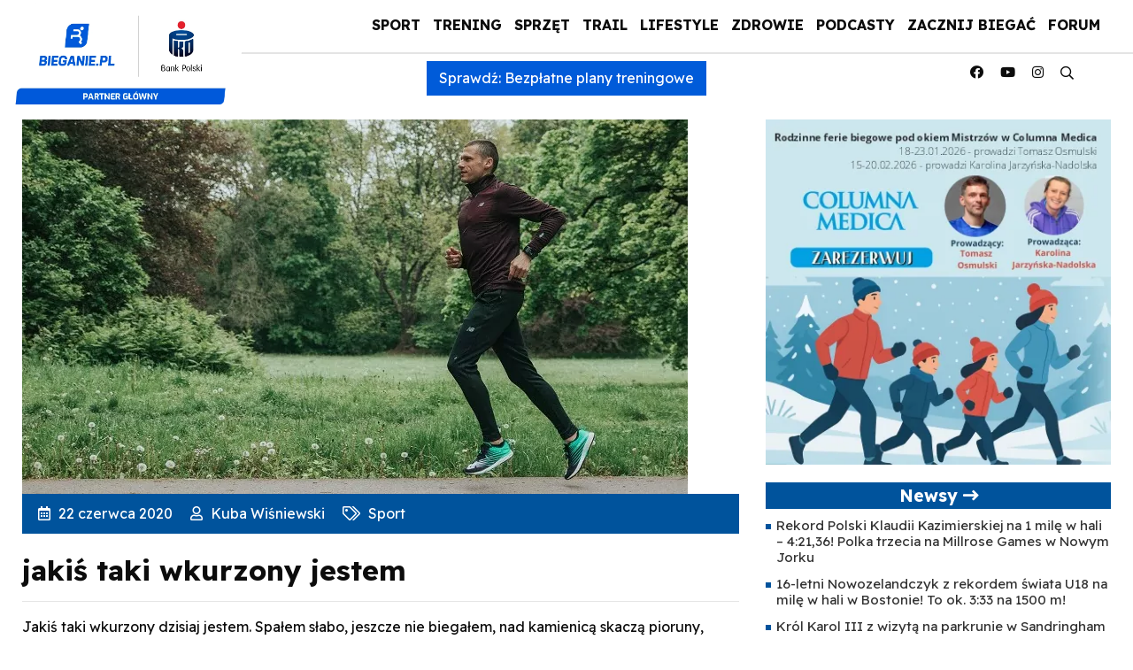

--- FILE ---
content_type: text/html; charset=UTF-8
request_url: https://bieganie.pl/sport/jakis-taki-wkurzony-jestem/
body_size: 32817
content:
<!DOCTYPE html>
<html lang="pl">
<head><meta charset="UTF-8"><script>if(navigator.userAgent.match(/MSIE|Internet Explorer/i)||navigator.userAgent.match(/Trident\/7\..*?rv:11/i)){var href=document.location.href;if(!href.match(/[?&]nowprocket/)){if(href.indexOf("?")==-1){if(href.indexOf("#")==-1){document.location.href=href+"?nowprocket=1"}else{document.location.href=href.replace("#","?nowprocket=1#")}}else{if(href.indexOf("#")==-1){document.location.href=href+"&nowprocket=1"}else{document.location.href=href.replace("#","&nowprocket=1#")}}}}</script><script>(()=>{class RocketLazyLoadScripts{constructor(){this.v="2.0.4",this.userEvents=["keydown","keyup","mousedown","mouseup","mousemove","mouseover","mouseout","touchmove","touchstart","touchend","touchcancel","wheel","click","dblclick","input"],this.attributeEvents=["onblur","onclick","oncontextmenu","ondblclick","onfocus","onmousedown","onmouseenter","onmouseleave","onmousemove","onmouseout","onmouseover","onmouseup","onmousewheel","onscroll","onsubmit"]}async t(){this.i(),this.o(),/iP(ad|hone)/.test(navigator.userAgent)&&this.h(),this.u(),this.l(this),this.m(),this.k(this),this.p(this),this._(),await Promise.all([this.R(),this.L()]),this.lastBreath=Date.now(),this.S(this),this.P(),this.D(),this.O(),this.M(),await this.C(this.delayedScripts.normal),await this.C(this.delayedScripts.defer),await this.C(this.delayedScripts.async),await this.T(),await this.F(),await this.j(),await this.A(),window.dispatchEvent(new Event("rocket-allScriptsLoaded")),this.everythingLoaded=!0,this.lastTouchEnd&&await new Promise(t=>setTimeout(t,500-Date.now()+this.lastTouchEnd)),this.I(),this.H(),this.U(),this.W()}i(){this.CSPIssue=sessionStorage.getItem("rocketCSPIssue"),document.addEventListener("securitypolicyviolation",t=>{this.CSPIssue||"script-src-elem"!==t.violatedDirective||"data"!==t.blockedURI||(this.CSPIssue=!0,sessionStorage.setItem("rocketCSPIssue",!0))},{isRocket:!0})}o(){window.addEventListener("pageshow",t=>{this.persisted=t.persisted,this.realWindowLoadedFired=!0},{isRocket:!0}),window.addEventListener("pagehide",()=>{this.onFirstUserAction=null},{isRocket:!0})}h(){let t;function e(e){t=e}window.addEventListener("touchstart",e,{isRocket:!0}),window.addEventListener("touchend",function i(o){o.changedTouches[0]&&t.changedTouches[0]&&Math.abs(o.changedTouches[0].pageX-t.changedTouches[0].pageX)<10&&Math.abs(o.changedTouches[0].pageY-t.changedTouches[0].pageY)<10&&o.timeStamp-t.timeStamp<200&&(window.removeEventListener("touchstart",e,{isRocket:!0}),window.removeEventListener("touchend",i,{isRocket:!0}),"INPUT"===o.target.tagName&&"text"===o.target.type||(o.target.dispatchEvent(new TouchEvent("touchend",{target:o.target,bubbles:!0})),o.target.dispatchEvent(new MouseEvent("mouseover",{target:o.target,bubbles:!0})),o.target.dispatchEvent(new PointerEvent("click",{target:o.target,bubbles:!0,cancelable:!0,detail:1,clientX:o.changedTouches[0].clientX,clientY:o.changedTouches[0].clientY})),event.preventDefault()))},{isRocket:!0})}q(t){this.userActionTriggered||("mousemove"!==t.type||this.firstMousemoveIgnored?"keyup"===t.type||"mouseover"===t.type||"mouseout"===t.type||(this.userActionTriggered=!0,this.onFirstUserAction&&this.onFirstUserAction()):this.firstMousemoveIgnored=!0),"click"===t.type&&t.preventDefault(),t.stopPropagation(),t.stopImmediatePropagation(),"touchstart"===this.lastEvent&&"touchend"===t.type&&(this.lastTouchEnd=Date.now()),"click"===t.type&&(this.lastTouchEnd=0),this.lastEvent=t.type,t.composedPath&&t.composedPath()[0].getRootNode()instanceof ShadowRoot&&(t.rocketTarget=t.composedPath()[0]),this.savedUserEvents.push(t)}u(){this.savedUserEvents=[],this.userEventHandler=this.q.bind(this),this.userEvents.forEach(t=>window.addEventListener(t,this.userEventHandler,{passive:!1,isRocket:!0})),document.addEventListener("visibilitychange",this.userEventHandler,{isRocket:!0})}U(){this.userEvents.forEach(t=>window.removeEventListener(t,this.userEventHandler,{passive:!1,isRocket:!0})),document.removeEventListener("visibilitychange",this.userEventHandler,{isRocket:!0}),this.savedUserEvents.forEach(t=>{(t.rocketTarget||t.target).dispatchEvent(new window[t.constructor.name](t.type,t))})}m(){const t="return false",e=Array.from(this.attributeEvents,t=>"data-rocket-"+t),i="["+this.attributeEvents.join("],[")+"]",o="[data-rocket-"+this.attributeEvents.join("],[data-rocket-")+"]",s=(e,i,o)=>{o&&o!==t&&(e.setAttribute("data-rocket-"+i,o),e["rocket"+i]=new Function("event",o),e.setAttribute(i,t))};new MutationObserver(t=>{for(const n of t)"attributes"===n.type&&(n.attributeName.startsWith("data-rocket-")||this.everythingLoaded?n.attributeName.startsWith("data-rocket-")&&this.everythingLoaded&&this.N(n.target,n.attributeName.substring(12)):s(n.target,n.attributeName,n.target.getAttribute(n.attributeName))),"childList"===n.type&&n.addedNodes.forEach(t=>{if(t.nodeType===Node.ELEMENT_NODE)if(this.everythingLoaded)for(const i of[t,...t.querySelectorAll(o)])for(const t of i.getAttributeNames())e.includes(t)&&this.N(i,t.substring(12));else for(const e of[t,...t.querySelectorAll(i)])for(const t of e.getAttributeNames())this.attributeEvents.includes(t)&&s(e,t,e.getAttribute(t))})}).observe(document,{subtree:!0,childList:!0,attributeFilter:[...this.attributeEvents,...e]})}I(){this.attributeEvents.forEach(t=>{document.querySelectorAll("[data-rocket-"+t+"]").forEach(e=>{this.N(e,t)})})}N(t,e){const i=t.getAttribute("data-rocket-"+e);i&&(t.setAttribute(e,i),t.removeAttribute("data-rocket-"+e))}k(t){Object.defineProperty(HTMLElement.prototype,"onclick",{get(){return this.rocketonclick||null},set(e){this.rocketonclick=e,this.setAttribute(t.everythingLoaded?"onclick":"data-rocket-onclick","this.rocketonclick(event)")}})}S(t){function e(e,i){let o=e[i];e[i]=null,Object.defineProperty(e,i,{get:()=>o,set(s){t.everythingLoaded?o=s:e["rocket"+i]=o=s}})}e(document,"onreadystatechange"),e(window,"onload"),e(window,"onpageshow");try{Object.defineProperty(document,"readyState",{get:()=>t.rocketReadyState,set(e){t.rocketReadyState=e},configurable:!0}),document.readyState="loading"}catch(t){console.log("WPRocket DJE readyState conflict, bypassing")}}l(t){this.originalAddEventListener=EventTarget.prototype.addEventListener,this.originalRemoveEventListener=EventTarget.prototype.removeEventListener,this.savedEventListeners=[],EventTarget.prototype.addEventListener=function(e,i,o){o&&o.isRocket||!t.B(e,this)&&!t.userEvents.includes(e)||t.B(e,this)&&!t.userActionTriggered||e.startsWith("rocket-")||t.everythingLoaded?t.originalAddEventListener.call(this,e,i,o):(t.savedEventListeners.push({target:this,remove:!1,type:e,func:i,options:o}),"mouseenter"!==e&&"mouseleave"!==e||t.originalAddEventListener.call(this,e,t.savedUserEvents.push,o))},EventTarget.prototype.removeEventListener=function(e,i,o){o&&o.isRocket||!t.B(e,this)&&!t.userEvents.includes(e)||t.B(e,this)&&!t.userActionTriggered||e.startsWith("rocket-")||t.everythingLoaded?t.originalRemoveEventListener.call(this,e,i,o):t.savedEventListeners.push({target:this,remove:!0,type:e,func:i,options:o})}}J(t,e){this.savedEventListeners=this.savedEventListeners.filter(i=>{let o=i.type,s=i.target||window;return e!==o||t!==s||(this.B(o,s)&&(i.type="rocket-"+o),this.$(i),!1)})}H(){EventTarget.prototype.addEventListener=this.originalAddEventListener,EventTarget.prototype.removeEventListener=this.originalRemoveEventListener,this.savedEventListeners.forEach(t=>this.$(t))}$(t){t.remove?this.originalRemoveEventListener.call(t.target,t.type,t.func,t.options):this.originalAddEventListener.call(t.target,t.type,t.func,t.options)}p(t){let e;function i(e){return t.everythingLoaded?e:e.split(" ").map(t=>"load"===t||t.startsWith("load.")?"rocket-jquery-load":t).join(" ")}function o(o){function s(e){const s=o.fn[e];o.fn[e]=o.fn.init.prototype[e]=function(){return this[0]===window&&t.userActionTriggered&&("string"==typeof arguments[0]||arguments[0]instanceof String?arguments[0]=i(arguments[0]):"object"==typeof arguments[0]&&Object.keys(arguments[0]).forEach(t=>{const e=arguments[0][t];delete arguments[0][t],arguments[0][i(t)]=e})),s.apply(this,arguments),this}}if(o&&o.fn&&!t.allJQueries.includes(o)){const e={DOMContentLoaded:[],"rocket-DOMContentLoaded":[]};for(const t in e)document.addEventListener(t,()=>{e[t].forEach(t=>t())},{isRocket:!0});o.fn.ready=o.fn.init.prototype.ready=function(i){function s(){parseInt(o.fn.jquery)>2?setTimeout(()=>i.bind(document)(o)):i.bind(document)(o)}return"function"==typeof i&&(t.realDomReadyFired?!t.userActionTriggered||t.fauxDomReadyFired?s():e["rocket-DOMContentLoaded"].push(s):e.DOMContentLoaded.push(s)),o([])},s("on"),s("one"),s("off"),t.allJQueries.push(o)}e=o}t.allJQueries=[],o(window.jQuery),Object.defineProperty(window,"jQuery",{get:()=>e,set(t){o(t)}})}P(){const t=new Map;document.write=document.writeln=function(e){const i=document.currentScript,o=document.createRange(),s=i.parentElement;let n=t.get(i);void 0===n&&(n=i.nextSibling,t.set(i,n));const c=document.createDocumentFragment();o.setStart(c,0),c.appendChild(o.createContextualFragment(e)),s.insertBefore(c,n)}}async R(){return new Promise(t=>{this.userActionTriggered?t():this.onFirstUserAction=t})}async L(){return new Promise(t=>{document.addEventListener("DOMContentLoaded",()=>{this.realDomReadyFired=!0,t()},{isRocket:!0})})}async j(){return this.realWindowLoadedFired?Promise.resolve():new Promise(t=>{window.addEventListener("load",t,{isRocket:!0})})}M(){this.pendingScripts=[];this.scriptsMutationObserver=new MutationObserver(t=>{for(const e of t)e.addedNodes.forEach(t=>{"SCRIPT"!==t.tagName||t.noModule||t.isWPRocket||this.pendingScripts.push({script:t,promise:new Promise(e=>{const i=()=>{const i=this.pendingScripts.findIndex(e=>e.script===t);i>=0&&this.pendingScripts.splice(i,1),e()};t.addEventListener("load",i,{isRocket:!0}),t.addEventListener("error",i,{isRocket:!0}),setTimeout(i,1e3)})})})}),this.scriptsMutationObserver.observe(document,{childList:!0,subtree:!0})}async F(){await this.X(),this.pendingScripts.length?(await this.pendingScripts[0].promise,await this.F()):this.scriptsMutationObserver.disconnect()}D(){this.delayedScripts={normal:[],async:[],defer:[]},document.querySelectorAll("script[type$=rocketlazyloadscript]").forEach(t=>{t.hasAttribute("data-rocket-src")?t.hasAttribute("async")&&!1!==t.async?this.delayedScripts.async.push(t):t.hasAttribute("defer")&&!1!==t.defer||"module"===t.getAttribute("data-rocket-type")?this.delayedScripts.defer.push(t):this.delayedScripts.normal.push(t):this.delayedScripts.normal.push(t)})}async _(){await this.L();let t=[];document.querySelectorAll("script[type$=rocketlazyloadscript][data-rocket-src]").forEach(e=>{let i=e.getAttribute("data-rocket-src");if(i&&!i.startsWith("data:")){i.startsWith("//")&&(i=location.protocol+i);try{const o=new URL(i).origin;o!==location.origin&&t.push({src:o,crossOrigin:e.crossOrigin||"module"===e.getAttribute("data-rocket-type")})}catch(t){}}}),t=[...new Map(t.map(t=>[JSON.stringify(t),t])).values()],this.Y(t,"preconnect")}async G(t){if(await this.K(),!0!==t.noModule||!("noModule"in HTMLScriptElement.prototype))return new Promise(e=>{let i;function o(){(i||t).setAttribute("data-rocket-status","executed"),e()}try{if(navigator.userAgent.includes("Firefox/")||""===navigator.vendor||this.CSPIssue)i=document.createElement("script"),[...t.attributes].forEach(t=>{let e=t.nodeName;"type"!==e&&("data-rocket-type"===e&&(e="type"),"data-rocket-src"===e&&(e="src"),i.setAttribute(e,t.nodeValue))}),t.text&&(i.text=t.text),t.nonce&&(i.nonce=t.nonce),i.hasAttribute("src")?(i.addEventListener("load",o,{isRocket:!0}),i.addEventListener("error",()=>{i.setAttribute("data-rocket-status","failed-network"),e()},{isRocket:!0}),setTimeout(()=>{i.isConnected||e()},1)):(i.text=t.text,o()),i.isWPRocket=!0,t.parentNode.replaceChild(i,t);else{const i=t.getAttribute("data-rocket-type"),s=t.getAttribute("data-rocket-src");i?(t.type=i,t.removeAttribute("data-rocket-type")):t.removeAttribute("type"),t.addEventListener("load",o,{isRocket:!0}),t.addEventListener("error",i=>{this.CSPIssue&&i.target.src.startsWith("data:")?(console.log("WPRocket: CSP fallback activated"),t.removeAttribute("src"),this.G(t).then(e)):(t.setAttribute("data-rocket-status","failed-network"),e())},{isRocket:!0}),s?(t.fetchPriority="high",t.removeAttribute("data-rocket-src"),t.src=s):t.src="data:text/javascript;base64,"+window.btoa(unescape(encodeURIComponent(t.text)))}}catch(i){t.setAttribute("data-rocket-status","failed-transform"),e()}});t.setAttribute("data-rocket-status","skipped")}async C(t){const e=t.shift();return e?(e.isConnected&&await this.G(e),this.C(t)):Promise.resolve()}O(){this.Y([...this.delayedScripts.normal,...this.delayedScripts.defer,...this.delayedScripts.async],"preload")}Y(t,e){this.trash=this.trash||[];let i=!0;var o=document.createDocumentFragment();t.forEach(t=>{const s=t.getAttribute&&t.getAttribute("data-rocket-src")||t.src;if(s&&!s.startsWith("data:")){const n=document.createElement("link");n.href=s,n.rel=e,"preconnect"!==e&&(n.as="script",n.fetchPriority=i?"high":"low"),t.getAttribute&&"module"===t.getAttribute("data-rocket-type")&&(n.crossOrigin=!0),t.crossOrigin&&(n.crossOrigin=t.crossOrigin),t.integrity&&(n.integrity=t.integrity),t.nonce&&(n.nonce=t.nonce),o.appendChild(n),this.trash.push(n),i=!1}}),document.head.appendChild(o)}W(){this.trash.forEach(t=>t.remove())}async T(){try{document.readyState="interactive"}catch(t){}this.fauxDomReadyFired=!0;try{await this.K(),this.J(document,"readystatechange"),document.dispatchEvent(new Event("rocket-readystatechange")),await this.K(),document.rocketonreadystatechange&&document.rocketonreadystatechange(),await this.K(),this.J(document,"DOMContentLoaded"),document.dispatchEvent(new Event("rocket-DOMContentLoaded")),await this.K(),this.J(window,"DOMContentLoaded"),window.dispatchEvent(new Event("rocket-DOMContentLoaded"))}catch(t){console.error(t)}}async A(){try{document.readyState="complete"}catch(t){}try{await this.K(),this.J(document,"readystatechange"),document.dispatchEvent(new Event("rocket-readystatechange")),await this.K(),document.rocketonreadystatechange&&document.rocketonreadystatechange(),await this.K(),this.J(window,"load"),window.dispatchEvent(new Event("rocket-load")),await this.K(),window.rocketonload&&window.rocketonload(),await this.K(),this.allJQueries.forEach(t=>t(window).trigger("rocket-jquery-load")),await this.K(),this.J(window,"pageshow");const t=new Event("rocket-pageshow");t.persisted=this.persisted,window.dispatchEvent(t),await this.K(),window.rocketonpageshow&&window.rocketonpageshow({persisted:this.persisted})}catch(t){console.error(t)}}async K(){Date.now()-this.lastBreath>45&&(await this.X(),this.lastBreath=Date.now())}async X(){return document.hidden?new Promise(t=>setTimeout(t)):new Promise(t=>requestAnimationFrame(t))}B(t,e){return e===document&&"readystatechange"===t||(e===document&&"DOMContentLoaded"===t||(e===window&&"DOMContentLoaded"===t||(e===window&&"load"===t||e===window&&"pageshow"===t)))}static run(){(new RocketLazyLoadScripts).t()}}RocketLazyLoadScripts.run()})();</script>

<meta name="viewport" content="width=device-width, initial-scale=1">
    <meta name="google-site-verification" content="eNBUB6ALLxPsXS1XsRWww3NgndRGLU0nGK7ObPqGPsA" />
    <link rel="apple-touch-icon" sizes="57x57" href="https://bieganie.pl/wp-content/themes/bieganie/img/apple-icon-57x57.png">
<link rel="apple-touch-icon" sizes="60x60" href="https://bieganie.pl/wp-content/themes/bieganie/img/apple-icon-60x60.png">
<link rel="apple-touch-icon" sizes="72x72" href="https://bieganie.pl/wp-content/themes/bieganie/img/apple-icon-72x72.png">
<link rel="apple-touch-icon" sizes="76x76" href="https://bieganie.pl/wp-content/themes/bieganie/img/apple-icon-76x76.png">
<link rel="apple-touch-icon" sizes="114x114" href="https://bieganie.pl/wp-content/themes/bieganie/img/apple-icon-114x114.png">
<link rel="apple-touch-icon" sizes="120x120" href="https://bieganie.pl/wp-content/themes/bieganie/img/apple-icon-120x120.png">
<link rel="apple-touch-icon" sizes="144x144" href="https://bieganie.pl/wp-content/themes/bieganie/img/apple-icon-144x144.png">
<link rel="apple-touch-icon" sizes="152x152" href="https://bieganie.pl/wp-content/themes/bieganie/img/apple-icon-152x152.png">
<link rel="apple-touch-icon" sizes="180x180" href="https://bieganie.pl/wp-content/themes/bieganie/img/apple-icon-180x180.png">
<link rel="icon" type="image/png" sizes="192x192"  href="https://bieganie.pl/wp-content/themes/bieganie/img/android-icon-192x192.png">
<link rel="icon" type="image/png" sizes="32x32" href="https://bieganie.pl/wp-content/themes/bieganie/img/favicon-32x32.png">
<link rel="icon" type="image/png" sizes="96x96" href="https://bieganie.pl/wp-content/themes/bieganie/img/favicon-96x96.png">
<link rel="icon" type="image/png" sizes="16x16" href="https://bieganie.pl/wp-content/themes/bieganie/img/favicon-16x16.png">
<link rel="manifest" href="https://bieganie.pl/wp-content/themes/bieganie/img/manifest.json">
<meta name="msapplication-TileColor" content="#ffffff">
<meta name="msapplication-TileImage" content="https://bieganie.pl/wp-content/themes/bieganie/img/ms-icon-144x144.png">
<meta name="theme-color" content="#ffffff">
<link rel="profile" href="https://gmpg.org/xfn/11">
<link rel="stylesheet" type="text/css" href="https://bieganie.pl/wp-content/themes/bieganie/css/fontawesome.min.css">
<!--<link rel="stylesheet" type="text/css" href="https://bieganie.pl/wp-content/themes/bieganie/css/bootstrap.min.css"> 
<link rel="stylesheet" type="text/css" href="https://bieganie.pl/wp-content/themes/bieganie/style.css">-->
	<link rel="preconnect" href="https://fonts.googleapis.com">
<link rel="preconnect" href="https://fonts.gstatic.com" crossorigin>
<link href="https://fonts.googleapis.com/css2?family=Readex+Pro:wght@400;700&display=swap" rel="stylesheet">
	

<!-- Optymalizacja wyszukiwarek według Rank Math - https://rankmath.com/ -->
<title>jakiś taki wkurzony jestem - Bieganie.pl</title>
<link data-rocket-prefetch href="https://www.google-analytics.com" rel="dns-prefetch">
<link data-rocket-prefetch href="https://www.googletagmanager.com" rel="dns-prefetch">
<link data-rocket-prefetch href="https://fonts.googleapis.com" rel="dns-prefetch">
<link data-rocket-prefetch href="https://www.youtube.com" rel="dns-prefetch">
<link crossorigin data-rocket-preload as="font" href="https://bieganie.pl/wp-content/themes/bieganie/fonts/fa-regular-400.woff2" rel="preload">
<link crossorigin data-rocket-preload as="font" href="https://bieganie.pl/wp-content/themes/bieganie/fonts/fa-brands-400.woff2" rel="preload">
<link crossorigin data-rocket-preload as="font" href="https://fonts.gstatic.com/s/readexpro/v27/SLXnc1bJ7HE5YDoGPuzj_dh8uc7wUy8ZQQyX2KY8TL0kGZN6blTC4USmgg.ttf" rel="preload">
<link crossorigin data-rocket-preload as="font" href="https://fonts.gstatic.com/s/readexpro/v27/SLXnc1bJ7HE5YDoGPuzj_dh8uc7wUy8ZQQyX2KY8TL0kGZN6blTCBkOmgg.ttf" rel="preload"><link rel="preload" data-rocket-preload as="image" imagesrcset="https://bieganie.pl/wp-content/webp-express/webp-images/uploads/2021/06/kubanowefelieton.jpg.webp 752w, https://bieganie.pl/wp-content/webp-express/webp-images/uploads/2021/06/kubanowefelieton-300x169.jpg.webp 300w" imagesizes="(max-width: 752px) 100vw, 752px" fetchpriority="high">
<meta name="description" content="Jakiś taki wkurzony dzisiaj jestem. Spałem słabo, jeszcze nie biegałem, nad kamienicą skaczą pioruny, kałuże rosną aż pod parapet."/>
<meta name="robots" content="follow, index, max-snippet:-1, max-video-preview:-1, max-image-preview:large"/>
<link rel="canonical" href="https://bieganie.pl/sport/jakis-taki-wkurzony-jestem/" />
<meta property="og:locale" content="pl_PL" />
<meta property="og:type" content="article" />
<meta property="og:title" content="jakiś taki wkurzony jestem - Bieganie.pl" />
<meta property="og:description" content="Jakiś taki wkurzony dzisiaj jestem. Spałem słabo, jeszcze nie biegałem, nad kamienicą skaczą pioruny, kałuże rosną aż pod parapet." />
<meta property="og:url" content="https://bieganie.pl/sport/jakis-taki-wkurzony-jestem/" />
<meta property="og:site_name" content="Bieganie.pl" />
<meta property="article:publisher" content="https://www.facebook.com/portal.Bieganie" />
<meta property="article:section" content="Sport" />
<meta property="og:updated_time" content="2021-06-23T13:42:59+02:00" />
<meta property="og:image" content="https://bieganie.pl/wp-content/uploads/2021/06/kubanowefelieton.jpg" />
<meta property="og:image:secure_url" content="https://bieganie.pl/wp-content/uploads/2021/06/kubanowefelieton.jpg" />
<meta property="og:image:width" content="752" />
<meta property="og:image:height" content="423" />
<meta property="og:image:alt" content="jakiś taki wkurzony jestem" />
<meta property="og:image:type" content="image/jpeg" />
<meta property="article:published_time" content="2020-06-22T13:41:00+02:00" />
<meta property="article:modified_time" content="2021-06-23T13:42:59+02:00" />
<meta name="twitter:card" content="summary_large_image" />
<meta name="twitter:title" content="jakiś taki wkurzony jestem - Bieganie.pl" />
<meta name="twitter:description" content="Jakiś taki wkurzony dzisiaj jestem. Spałem słabo, jeszcze nie biegałem, nad kamienicą skaczą pioruny, kałuże rosną aż pod parapet." />
<meta name="twitter:site" content="@@Bieganie_pl" />
<meta name="twitter:creator" content="@@Bieganie_pl" />
<meta name="twitter:image" content="https://bieganie.pl/wp-content/uploads/2021/06/kubanowefelieton.jpg" />
<meta name="twitter:label1" content="Napisane przez" />
<meta name="twitter:data1" content="Kuba Wiśniewski" />
<meta name="twitter:label2" content="Czas czytania" />
<meta name="twitter:data2" content="2 minuty" />
<script type="application/ld+json" class="rank-math-schema">{"@context":"https://schema.org","@graph":[{"@type":"Place","@id":"https://bieganie.pl/#place","geo":{"@type":"GeoCoordinates","latitude":"52.1141715","longitude":"20.9799302"},"hasMap":"https://www.google.com/maps/search/?api=1&amp;query=52.1141715,20.9799302","address":{"@type":"PostalAddress","streetAddress":"Zamienie, Dawidowska 10","addressLocality":"Piaseczno","addressRegion":"Mazowieckie","postalCode":"05-500","addressCountry":"Poland"}},{"@type":["NewsMediaOrganization","Organization"],"@id":"https://bieganie.pl/#organization","name":"Bieganie.pl","url":"https://bieganie.pl/","sameAs":["https://www.facebook.com/portal.Bieganie","https://twitter.com/@Bieganie_pl"],"email":"redakcja@bieganie.pl","address":{"@type":"PostalAddress","streetAddress":"Zamienie, Dawidowska 10","addressLocality":"Piaseczno","addressRegion":"Mazowieckie","postalCode":"05-500","addressCountry":"Poland"},"logo":{"@type":"ImageObject","@id":"https://bieganie.pl/#logo","url":"https://bieganie.pl/wp-content/uploads/2021/09/bieganie.png","contentUrl":"https://bieganie.pl/wp-content/uploads/2021/09/bieganie.png","caption":"Bieganie.pl","inLanguage":"pl-PL","width":"1500","height":"254"},"location":{"@id":"https://bieganie.pl/#place"}},{"@type":"WebSite","@id":"https://bieganie.pl/#website","url":"https://bieganie.pl","name":"Bieganie.pl","publisher":{"@id":"https://bieganie.pl/#organization"},"inLanguage":"pl-PL"},{"@type":"ImageObject","@id":"https://bieganie.pl/wp-content/uploads/2021/06/kubanowefelieton.jpg","url":"https://bieganie.pl/wp-content/uploads/2021/06/kubanowefelieton.jpg","width":"752","height":"423","inLanguage":"pl-PL"},{"@type":"BreadcrumbList","@id":"https://bieganie.pl/sport/jakis-taki-wkurzony-jestem/#breadcrumb","itemListElement":[{"@type":"ListItem","position":"1","item":{"@id":"https://bieganie.pl","name":"Bieganie.pl"}},{"@type":"ListItem","position":"2","item":{"@id":"https://bieganie.pl/sport/","name":"Sport"}},{"@type":"ListItem","position":"3","item":{"@id":"https://bieganie.pl/sport/jakis-taki-wkurzony-jestem/","name":"jaki\u015b taki wkurzony jestem"}}]},{"@type":"WebPage","@id":"https://bieganie.pl/sport/jakis-taki-wkurzony-jestem/#webpage","url":"https://bieganie.pl/sport/jakis-taki-wkurzony-jestem/","name":"jaki\u015b taki wkurzony jestem - Bieganie.pl","datePublished":"2020-06-22T13:41:00+02:00","dateModified":"2021-06-23T13:42:59+02:00","isPartOf":{"@id":"https://bieganie.pl/#website"},"primaryImageOfPage":{"@id":"https://bieganie.pl/wp-content/uploads/2021/06/kubanowefelieton.jpg"},"inLanguage":"pl-PL","breadcrumb":{"@id":"https://bieganie.pl/sport/jakis-taki-wkurzony-jestem/#breadcrumb"}},{"@type":"Person","@id":"https://bieganie.pl/autor/kuba_wisniewski/","name":"Kuba Wi\u015bniewski","url":"https://bieganie.pl/autor/kuba_wisniewski/","image":{"@type":"ImageObject","@id":"https://bieganie.pl/wp-content/uploads/2021/06/kuba_wisniewski-96x96.png","url":"https://bieganie.pl/wp-content/uploads/2021/06/kuba_wisniewski-96x96.png","caption":"Kuba Wi\u015bniewski","inLanguage":"pl-PL"},"worksFor":{"@id":"https://bieganie.pl/#organization"}},{"@type":"NewsArticle","headline":"jaki\u015b taki wkurzony jestem - Bieganie.pl","datePublished":"2020-06-22T13:41:00+02:00","dateModified":"2021-06-23T13:42:59+02:00","articleSection":"Sport","author":{"@id":"https://bieganie.pl/autor/kuba_wisniewski/","name":"Kuba Wi\u015bniewski"},"publisher":{"@id":"https://bieganie.pl/#organization"},"description":"Jaki\u015b taki wkurzony dzisiaj jestem. Spa\u0142em s\u0142abo, jeszcze nie biega\u0142em, nad kamienic\u0105 skacz\u0105 pioruny, ka\u0142u\u017ce rosn\u0105 a\u017c pod parapet.","name":"jaki\u015b taki wkurzony jestem - Bieganie.pl","@id":"https://bieganie.pl/sport/jakis-taki-wkurzony-jestem/#richSnippet","isPartOf":{"@id":"https://bieganie.pl/sport/jakis-taki-wkurzony-jestem/#webpage"},"image":{"@id":"https://bieganie.pl/wp-content/uploads/2021/06/kubanowefelieton.jpg"},"inLanguage":"pl-PL","mainEntityOfPage":{"@id":"https://bieganie.pl/sport/jakis-taki-wkurzony-jestem/#webpage"}}]}</script>
<!-- /Wtyczka Rank Math WordPress SEO -->

<link rel="alternate" type="application/rss+xml" title="Bieganie &raquo; Kanał z wpisami" href="https://bieganie.pl/feed/" />
<link rel="alternate" type="application/rss+xml" title="Bieganie &raquo; Kanał z komentarzami" href="https://bieganie.pl/comments/feed/" />
<link rel="alternate" title="oEmbed (JSON)" type="application/json+oembed" href="https://bieganie.pl/wp-json/oembed/1.0/embed?url=https%3A%2F%2Fbieganie.pl%2Fsport%2Fjakis-taki-wkurzony-jestem%2F" />
<link rel="alternate" title="oEmbed (XML)" type="text/xml+oembed" href="https://bieganie.pl/wp-json/oembed/1.0/embed?url=https%3A%2F%2Fbieganie.pl%2Fsport%2Fjakis-taki-wkurzony-jestem%2F&#038;format=xml" />
<!-- bieganie.pl is managing ads with Advanced Ads 2.0.9 – https://wpadvancedads.com/ --><!--noptimize--><script id="biega-ready">
			window.advanced_ads_ready=function(e,a){a=a||"complete";var d=function(e){return"interactive"===a?"loading"!==e:"complete"===e};d(document.readyState)?e():document.addEventListener("readystatechange",(function(a){d(a.target.readyState)&&e()}),{once:"interactive"===a})},window.advanced_ads_ready_queue=window.advanced_ads_ready_queue||[];		</script>
		<!--/noptimize--><style id='wp-img-auto-sizes-contain-inline-css' type='text/css'>
img:is([sizes=auto i],[sizes^="auto," i]){contain-intrinsic-size:3000px 1500px}
/*# sourceURL=wp-img-auto-sizes-contain-inline-css */
</style>
<link rel='stylesheet' id='style-css' href='https://bieganie.pl/wp-content/themes/bieganie/style.css?ver=6.9' type='text/css' media='all' />
<style id='wp-emoji-styles-inline-css' type='text/css'>

	img.wp-smiley, img.emoji {
		display: inline !important;
		border: none !important;
		box-shadow: none !important;
		height: 1em !important;
		width: 1em !important;
		margin: 0 0.07em !important;
		vertical-align: -0.1em !important;
		background: none !important;
		padding: 0 !important;
	}
/*# sourceURL=wp-emoji-styles-inline-css */
</style>
<link rel='stylesheet' id='wp-block-library-css' href='https://bieganie.pl/wp-includes/css/dist/block-library/style.min.css?ver=6.9' type='text/css' media='all' />
<style id='wp-block-paragraph-inline-css' type='text/css'>
.is-small-text{font-size:.875em}.is-regular-text{font-size:1em}.is-large-text{font-size:2.25em}.is-larger-text{font-size:3em}.has-drop-cap:not(:focus):first-letter{float:left;font-size:8.4em;font-style:normal;font-weight:100;line-height:.68;margin:.05em .1em 0 0;text-transform:uppercase}body.rtl .has-drop-cap:not(:focus):first-letter{float:none;margin-left:.1em}p.has-drop-cap.has-background{overflow:hidden}:root :where(p.has-background){padding:1.25em 2.375em}:where(p.has-text-color:not(.has-link-color)) a{color:inherit}p.has-text-align-left[style*="writing-mode:vertical-lr"],p.has-text-align-right[style*="writing-mode:vertical-rl"]{rotate:180deg}
/*# sourceURL=https://bieganie.pl/wp-includes/blocks/paragraph/style.min.css */
</style>
<style id='global-styles-inline-css' type='text/css'>
:root{--wp--preset--aspect-ratio--square: 1;--wp--preset--aspect-ratio--4-3: 4/3;--wp--preset--aspect-ratio--3-4: 3/4;--wp--preset--aspect-ratio--3-2: 3/2;--wp--preset--aspect-ratio--2-3: 2/3;--wp--preset--aspect-ratio--16-9: 16/9;--wp--preset--aspect-ratio--9-16: 9/16;--wp--preset--color--black: #000000;--wp--preset--color--cyan-bluish-gray: #abb8c3;--wp--preset--color--white: #ffffff;--wp--preset--color--pale-pink: #f78da7;--wp--preset--color--vivid-red: #cf2e2e;--wp--preset--color--luminous-vivid-orange: #ff6900;--wp--preset--color--luminous-vivid-amber: #fcb900;--wp--preset--color--light-green-cyan: #7bdcb5;--wp--preset--color--vivid-green-cyan: #00d084;--wp--preset--color--pale-cyan-blue: #8ed1fc;--wp--preset--color--vivid-cyan-blue: #0693e3;--wp--preset--color--vivid-purple: #9b51e0;--wp--preset--gradient--vivid-cyan-blue-to-vivid-purple: linear-gradient(135deg,rgb(6,147,227) 0%,rgb(155,81,224) 100%);--wp--preset--gradient--light-green-cyan-to-vivid-green-cyan: linear-gradient(135deg,rgb(122,220,180) 0%,rgb(0,208,130) 100%);--wp--preset--gradient--luminous-vivid-amber-to-luminous-vivid-orange: linear-gradient(135deg,rgb(252,185,0) 0%,rgb(255,105,0) 100%);--wp--preset--gradient--luminous-vivid-orange-to-vivid-red: linear-gradient(135deg,rgb(255,105,0) 0%,rgb(207,46,46) 100%);--wp--preset--gradient--very-light-gray-to-cyan-bluish-gray: linear-gradient(135deg,rgb(238,238,238) 0%,rgb(169,184,195) 100%);--wp--preset--gradient--cool-to-warm-spectrum: linear-gradient(135deg,rgb(74,234,220) 0%,rgb(151,120,209) 20%,rgb(207,42,186) 40%,rgb(238,44,130) 60%,rgb(251,105,98) 80%,rgb(254,248,76) 100%);--wp--preset--gradient--blush-light-purple: linear-gradient(135deg,rgb(255,206,236) 0%,rgb(152,150,240) 100%);--wp--preset--gradient--blush-bordeaux: linear-gradient(135deg,rgb(254,205,165) 0%,rgb(254,45,45) 50%,rgb(107,0,62) 100%);--wp--preset--gradient--luminous-dusk: linear-gradient(135deg,rgb(255,203,112) 0%,rgb(199,81,192) 50%,rgb(65,88,208) 100%);--wp--preset--gradient--pale-ocean: linear-gradient(135deg,rgb(255,245,203) 0%,rgb(182,227,212) 50%,rgb(51,167,181) 100%);--wp--preset--gradient--electric-grass: linear-gradient(135deg,rgb(202,248,128) 0%,rgb(113,206,126) 100%);--wp--preset--gradient--midnight: linear-gradient(135deg,rgb(2,3,129) 0%,rgb(40,116,252) 100%);--wp--preset--font-size--small: 13px;--wp--preset--font-size--medium: 20px;--wp--preset--font-size--large: 36px;--wp--preset--font-size--x-large: 42px;--wp--preset--spacing--20: 0.44rem;--wp--preset--spacing--30: 0.67rem;--wp--preset--spacing--40: 1rem;--wp--preset--spacing--50: 1.5rem;--wp--preset--spacing--60: 2.25rem;--wp--preset--spacing--70: 3.38rem;--wp--preset--spacing--80: 5.06rem;--wp--preset--shadow--natural: 6px 6px 9px rgba(0, 0, 0, 0.2);--wp--preset--shadow--deep: 12px 12px 50px rgba(0, 0, 0, 0.4);--wp--preset--shadow--sharp: 6px 6px 0px rgba(0, 0, 0, 0.2);--wp--preset--shadow--outlined: 6px 6px 0px -3px rgb(255, 255, 255), 6px 6px rgb(0, 0, 0);--wp--preset--shadow--crisp: 6px 6px 0px rgb(0, 0, 0);}:where(.is-layout-flex){gap: 0.5em;}:where(.is-layout-grid){gap: 0.5em;}body .is-layout-flex{display: flex;}.is-layout-flex{flex-wrap: wrap;align-items: center;}.is-layout-flex > :is(*, div){margin: 0;}body .is-layout-grid{display: grid;}.is-layout-grid > :is(*, div){margin: 0;}:where(.wp-block-columns.is-layout-flex){gap: 2em;}:where(.wp-block-columns.is-layout-grid){gap: 2em;}:where(.wp-block-post-template.is-layout-flex){gap: 1.25em;}:where(.wp-block-post-template.is-layout-grid){gap: 1.25em;}.has-black-color{color: var(--wp--preset--color--black) !important;}.has-cyan-bluish-gray-color{color: var(--wp--preset--color--cyan-bluish-gray) !important;}.has-white-color{color: var(--wp--preset--color--white) !important;}.has-pale-pink-color{color: var(--wp--preset--color--pale-pink) !important;}.has-vivid-red-color{color: var(--wp--preset--color--vivid-red) !important;}.has-luminous-vivid-orange-color{color: var(--wp--preset--color--luminous-vivid-orange) !important;}.has-luminous-vivid-amber-color{color: var(--wp--preset--color--luminous-vivid-amber) !important;}.has-light-green-cyan-color{color: var(--wp--preset--color--light-green-cyan) !important;}.has-vivid-green-cyan-color{color: var(--wp--preset--color--vivid-green-cyan) !important;}.has-pale-cyan-blue-color{color: var(--wp--preset--color--pale-cyan-blue) !important;}.has-vivid-cyan-blue-color{color: var(--wp--preset--color--vivid-cyan-blue) !important;}.has-vivid-purple-color{color: var(--wp--preset--color--vivid-purple) !important;}.has-black-background-color{background-color: var(--wp--preset--color--black) !important;}.has-cyan-bluish-gray-background-color{background-color: var(--wp--preset--color--cyan-bluish-gray) !important;}.has-white-background-color{background-color: var(--wp--preset--color--white) !important;}.has-pale-pink-background-color{background-color: var(--wp--preset--color--pale-pink) !important;}.has-vivid-red-background-color{background-color: var(--wp--preset--color--vivid-red) !important;}.has-luminous-vivid-orange-background-color{background-color: var(--wp--preset--color--luminous-vivid-orange) !important;}.has-luminous-vivid-amber-background-color{background-color: var(--wp--preset--color--luminous-vivid-amber) !important;}.has-light-green-cyan-background-color{background-color: var(--wp--preset--color--light-green-cyan) !important;}.has-vivid-green-cyan-background-color{background-color: var(--wp--preset--color--vivid-green-cyan) !important;}.has-pale-cyan-blue-background-color{background-color: var(--wp--preset--color--pale-cyan-blue) !important;}.has-vivid-cyan-blue-background-color{background-color: var(--wp--preset--color--vivid-cyan-blue) !important;}.has-vivid-purple-background-color{background-color: var(--wp--preset--color--vivid-purple) !important;}.has-black-border-color{border-color: var(--wp--preset--color--black) !important;}.has-cyan-bluish-gray-border-color{border-color: var(--wp--preset--color--cyan-bluish-gray) !important;}.has-white-border-color{border-color: var(--wp--preset--color--white) !important;}.has-pale-pink-border-color{border-color: var(--wp--preset--color--pale-pink) !important;}.has-vivid-red-border-color{border-color: var(--wp--preset--color--vivid-red) !important;}.has-luminous-vivid-orange-border-color{border-color: var(--wp--preset--color--luminous-vivid-orange) !important;}.has-luminous-vivid-amber-border-color{border-color: var(--wp--preset--color--luminous-vivid-amber) !important;}.has-light-green-cyan-border-color{border-color: var(--wp--preset--color--light-green-cyan) !important;}.has-vivid-green-cyan-border-color{border-color: var(--wp--preset--color--vivid-green-cyan) !important;}.has-pale-cyan-blue-border-color{border-color: var(--wp--preset--color--pale-cyan-blue) !important;}.has-vivid-cyan-blue-border-color{border-color: var(--wp--preset--color--vivid-cyan-blue) !important;}.has-vivid-purple-border-color{border-color: var(--wp--preset--color--vivid-purple) !important;}.has-vivid-cyan-blue-to-vivid-purple-gradient-background{background: var(--wp--preset--gradient--vivid-cyan-blue-to-vivid-purple) !important;}.has-light-green-cyan-to-vivid-green-cyan-gradient-background{background: var(--wp--preset--gradient--light-green-cyan-to-vivid-green-cyan) !important;}.has-luminous-vivid-amber-to-luminous-vivid-orange-gradient-background{background: var(--wp--preset--gradient--luminous-vivid-amber-to-luminous-vivid-orange) !important;}.has-luminous-vivid-orange-to-vivid-red-gradient-background{background: var(--wp--preset--gradient--luminous-vivid-orange-to-vivid-red) !important;}.has-very-light-gray-to-cyan-bluish-gray-gradient-background{background: var(--wp--preset--gradient--very-light-gray-to-cyan-bluish-gray) !important;}.has-cool-to-warm-spectrum-gradient-background{background: var(--wp--preset--gradient--cool-to-warm-spectrum) !important;}.has-blush-light-purple-gradient-background{background: var(--wp--preset--gradient--blush-light-purple) !important;}.has-blush-bordeaux-gradient-background{background: var(--wp--preset--gradient--blush-bordeaux) !important;}.has-luminous-dusk-gradient-background{background: var(--wp--preset--gradient--luminous-dusk) !important;}.has-pale-ocean-gradient-background{background: var(--wp--preset--gradient--pale-ocean) !important;}.has-electric-grass-gradient-background{background: var(--wp--preset--gradient--electric-grass) !important;}.has-midnight-gradient-background{background: var(--wp--preset--gradient--midnight) !important;}.has-small-font-size{font-size: var(--wp--preset--font-size--small) !important;}.has-medium-font-size{font-size: var(--wp--preset--font-size--medium) !important;}.has-large-font-size{font-size: var(--wp--preset--font-size--large) !important;}.has-x-large-font-size{font-size: var(--wp--preset--font-size--x-large) !important;}
/*# sourceURL=global-styles-inline-css */
</style>

<style id='classic-theme-styles-inline-css' type='text/css'>
/*! This file is auto-generated */
.wp-block-button__link{color:#fff;background-color:#32373c;border-radius:9999px;box-shadow:none;text-decoration:none;padding:calc(.667em + 2px) calc(1.333em + 2px);font-size:1.125em}.wp-block-file__button{background:#32373c;color:#fff;text-decoration:none}
/*# sourceURL=/wp-includes/css/classic-themes.min.css */
</style>
<link rel='stylesheet' id='crp-public-css' href='https://bieganie.pl/wp-content/plugins/custom-related-posts/dist/public.css?ver=1.8.1' type='text/css' media='all' />
<link rel='stylesheet' id='inf-font-awesome-css' href='https://bieganie.pl/wp-content/plugins/post-slider-and-carousel/assets/css/font-awesome.min.css?ver=3.5.4' type='text/css' media='all' />
<link rel='stylesheet' id='owl-carousel-css' href='https://bieganie.pl/wp-content/plugins/post-slider-and-carousel/assets/css/owl.carousel.min.css?ver=3.5.4' type='text/css' media='all' />
<link rel='stylesheet' id='psacp-public-style-css' href='https://bieganie.pl/wp-content/plugins/post-slider-and-carousel/assets/css/psacp-public.min.css?ver=3.5.4' type='text/css' media='all' />
<link rel='stylesheet' id='newsletter-css' href='https://bieganie.pl/wp-content/plugins/newsletter/style.css?ver=9.1.1' type='text/css' media='all' />
<link rel='stylesheet' id='slb_core-css' href='https://bieganie.pl/wp-content/plugins/simple-lightbox/client/css/app.css?ver=2.9.4' type='text/css' media='all' />
<link rel='stylesheet' id='unslider-css-css' href='https://bieganie.pl/wp-content/plugins/advanced-ads-slider/public/assets/css/unslider.css?ver=2.0.2' type='text/css' media='all' />
<link rel='stylesheet' id='slider-css-css' href='https://bieganie.pl/wp-content/plugins/advanced-ads-slider/public/assets/css/slider.css?ver=2.0.2' type='text/css' media='all' />
<script src="https://bieganie.pl/wp-includes/js/jquery/jquery.min.js?ver=3.7.1" id="jquery-core-js"></script>
<script src="https://bieganie.pl/wp-includes/js/jquery/jquery-migrate.min.js?ver=3.4.1" id="jquery-migrate-js"></script>
<script id="advanced-ads-advanced-js-js-extra">
var advads_options = {"blog_id":"1","privacy":{"enabled":false,"state":"not_needed"}};
//# sourceURL=advanced-ads-advanced-js-js-extra
</script>
<script src="https://bieganie.pl/wp-content/plugins/advanced-ads/public/assets/js/advanced.min.js?ver=2.0.9" id="advanced-ads-advanced-js-js"></script>
<script id="advanced_ads_pro/visitor_conditions-js-extra">
var advanced_ads_pro_visitor_conditions = {"referrer_cookie_name":"advanced_ads_pro_visitor_referrer","referrer_exdays":"365","page_impr_cookie_name":"advanced_ads_page_impressions","page_impr_exdays":"3650"};
//# sourceURL=advanced_ads_pro%2Fvisitor_conditions-js-extra
</script>
<script src="https://bieganie.pl/wp-content/plugins/advanced-ads-pro-3.0.4/modules/advanced-visitor-conditions/inc/conditions.min.js?ver=3.0.4" id="advanced_ads_pro/visitor_conditions-js"></script>
<link rel="https://api.w.org/" href="https://bieganie.pl/wp-json/" /><link rel="alternate" title="JSON" type="application/json" href="https://bieganie.pl/wp-json/wp/v2/posts/4443" /><link rel="EditURI" type="application/rsd+xml" title="RSD" href="https://bieganie.pl/xmlrpc.php?rsd" />
<meta name="generator" content="WordPress 6.9" />
<link rel='shortlink' href='https://bieganie.pl/?p=4443' />
<meta name="cdp-version" content="1.5.0" /><script type="rocketlazyloadscript">document.createElement( "picture" );if(!window.HTMLPictureElement && document.addEventListener) {window.addEventListener("DOMContentLoaded", function() {var s = document.createElement("script");s.src = "https://bieganie.pl/wp-content/plugins/webp-express/js/picturefill.min.js";document.body.appendChild(s);});}</script><script>advads_items = { conditions: {}, display_callbacks: {}, display_effect_callbacks: {}, hide_callbacks: {}, backgrounds: {}, effect_durations: {}, close_functions: {}, showed: [] };</script><style type="text/css" id="biega-layer-custom-css"></style><script type="text/javascript">
		var advadsCfpQueue = [];
		var advadsCfpAd = function( adID ){
			if ( 'undefined' == typeof advadsProCfp ) { advadsCfpQueue.push( adID ) } else { advadsProCfp.addElement( adID ) }
		};
		</script>
		<style type="text/css" id="filter-everything-inline-css">.wpc-orderby-select{width:100%}.wpc-filters-open-button-container{display:none}.wpc-debug-message{padding:16px;font-size:14px;border:1px dashed #ccc;margin-bottom:20px}.wpc-debug-title{visibility:hidden}.wpc-button-inner,.wpc-chip-content{display:flex;align-items:center}.wpc-icon-html-wrapper{position:relative;margin-right:10px;top:2px}.wpc-icon-html-wrapper span{display:block;height:1px;width:18px;border-radius:3px;background:#2c2d33;margin-bottom:4px;position:relative}span.wpc-icon-line-1:after,span.wpc-icon-line-2:after,span.wpc-icon-line-3:after{content:"";display:block;width:3px;height:3px;border:1px solid #2c2d33;background-color:#fff;position:absolute;top:-2px;box-sizing:content-box}span.wpc-icon-line-3:after{border-radius:50%;left:2px}span.wpc-icon-line-1:after{border-radius:50%;left:5px}span.wpc-icon-line-2:after{border-radius:50%;left:12px}body .wpc-filters-open-button-container a.wpc-filters-open-widget,body .wpc-filters-open-button-container a.wpc-open-close-filters-button{display:inline-block;text-align:left;border:1px solid #2c2d33;border-radius:2px;line-height:1.5;padding:7px 12px;background-color:transparent;color:#2c2d33;box-sizing:border-box;text-decoration:none!important;font-weight:400;transition:none;position:relative}@media screen and (max-width:768px){.wpc_show_bottom_widget .wpc-filters-open-button-container,.wpc_show_open_close_button .wpc-filters-open-button-container{display:block}.wpc_show_bottom_widget .wpc-filters-open-button-container{margin-top:1em;margin-bottom:1em}}</style>
<style type="text/css">.crp-list {
  margin-top:0px;
  padding:0;
padding-bottom:12px;}
.crp-list-item:last-child {
  border-bottom:none;
}
.crp-list-title {
 background:#00539C;
  color:#fff;
  padding:3px;
  text-align:center;
  margin-bottom:12px !important;
  margin-top:4px;
  font-weight:500;
  font-size:1.2rem;
}
.crp-list-item-title {
  font-weight: bold;
    font-size: 1.5rem;
    line-height: 1;
    background: #fff;
    padding: 10px;
}
.crp-list-item {
  margin:0 !important;
  padding:10px 0;
  border-bottom:1px solid #ddd;
list-style:none;}
.crp-list-item-image {
  min-width:90px; }</style>   <!-- <script type="rocketlazyloadscript">
!function(f,b,e,v,n,t,s)
{if(f.fbq)return;n=f.fbq=function(){n.callMethod?
n.callMethod.apply(n,arguments):n.queue.push(arguments)};
if(!f._fbq)f._fbq=n;n.push=n;n.loaded=!0;n.version='2.0';
n.queue=[];t=b.createElement(e);t.async=!0;
t.src=v;s=b.getElementsByTagName(e)[0];
s.parentNode.insertBefore(t,s)}(window, document,'script',
'https://connect.facebook.net/en_US/fbevents.js');
fbq('init', '373186880048356');
fbq('track', 'PageView');
</script>-->
	<!-- Global site tag (gtag.js) - Google Analytics 
<script async src="https://www.googletagmanager.com/gtag/js?id=UA-51193900-1"></script>
<script>
  window.dataLayer = window.dataLayer || [];
  function gtag(){dataLayer.push(arguments);}
  gtag('js', new Date());

  gtag('config', 'UA-51193900-1');
</script>
<!-- Global site tag (gtag.js) - Google Analytics
<script async src="https://www.googletagmanager.com/gtag/js?id=UA-3022901-1"></script>
<script>
  window.dataLayer = window.dataLayer || [];
  function gtag(){dataLayer.push(arguments);}
  gtag('js', new Date());

  gtag('config', 'UA-3022901-1');
</script>
	<!-- Google Tag Manager -->
<script>(function(w,d,s,l,i){w[l]=w[l]||[];w[l].push({'gtm.start':
new Date().getTime(),event:'gtm.js'});var f=d.getElementsByTagName(s)[0],
j=d.createElement(s),dl=l!='dataLayer'?'&l='+l:'';j.async=true;j.src=
'https://www.googletagmanager.com/gtm.js?id='+i+dl;f.parentNode.insertBefore(j,f);
})(window,document,'script','dataLayer','GTM-5PPQV4D');</script>
<!-- End Google Tag Manager -->
	<!--
	<script type="rocketlazyloadscript">
	jQuery.event.special.touchstart = {
    setup: function( _, ns, handle ) {
        this.addEventListener("touchstart", handle, { passive: !ns.includes("noPreventDefault") });
    }
};
jQuery.event.special.touchmove = {
    setup: function( _, ns, handle ) {
        this.addEventListener("touchmove", handle, { passive: !ns.includes("noPreventDefault") });
    }
};
	</script>-->
<style>
	header {height:120px !important;}
	header .logo {position:absolute;width:270px;z-index:9999;left:10px;top:0;margin-left:unset !important;}
	.navbar {padding:0 0 10px 0 !important;}
	main {margin-top:6px !important;}
	.najblizszy {background:#005BD9;padding:7px 14px;margin-top:5px;}
	.navbar .logo img {max-height:116px !important;}
	.desktopno {display:none !important}
	.desktopyes img {width:269px !important;}
	.navbar {box-shadow:none !important;}
	.desktopyes {border-bottom:none !important;position:relative;}
	.desktopyes::before {content: ''; display: block; position: absolute; top: 57px; width: 60%; left: 0;right:0;   margin-inline: auto; border-top: 2px solid #e4e4e4;z-index:9999;}
	.right-ikonki {position: absolute; right:15px;top:15px;}
	header.header .container-fluid {justify-content:center !important;}
	 @media only screen and (max-width: 1410px) {
		 .site-menu {margin-left:auto !important;margin-right:inherit !important;}
		 .right-ikonki {top:67px !important;z-index:9999;}
		 .desktopyes::before {width:90%; left:inherit;right:0;}
		 .logo-podlaskie {right:200px !important; top:0px !important;}
	}
	@media only screen and (max-width: 1200px) {
		.navbar .site-menu ul li {
			font-size: 0.8rem;
		}
		.logo-podlaskie {right:110px !important; top:0px !important;}
	}
	@media only screen and (max-width: 992px) {
		.logo-podlaskie {display:none !important;}
		header.header {}
		.desktopyes .logo {left:0;right:0;margin:auto !important;text-align:center;}
		.desktopyes {height:116px;}
		.desktopyes::before {display:none;}
		.right-ikonki {display:flex !important;top:42px !important;}
		.right-ikonki i {font-size:2rem; margin: 30px 25px 0 0;}
		.najblizszy {display:none !important;}
		.navbar .hamburger-menu {position:absolute;z-index:99999;font-size:2rem;left:30px;}
		.side-widget.active {z-index:999999;}
		.side-widget .logo img {height:auto;width:240px;}
	}
	@media only screen and (max-width: 492px) {
		.desktopyes img {width:200px !important;}
		.hamburger-menu {font-size:1.3rem; margin: 15px 0 0 15px;}
		.right-ikonki i {font-size:1.3rem; margin: 15px 15px 0 0;}
		.right-ikonki {margin-right:0px;}
		.desktopyes {height:86px;}
		.side-widget .logo img {height:auto;width:180px;}
	}
	@media only screen and (max-width: 342px) {
		.right-ikonki {display:none !important;}
	}
</style>
<meta name="generator" content="WP Rocket 3.20.3" data-wpr-features="wpr_delay_js wpr_preconnect_external_domains wpr_auto_preload_fonts wpr_oci wpr_preload_links wpr_desktop" /></head>
<body data-rsssl=1 class="wp-singular post-template-default single single-post postid-4443 single-format-standard wp-custom-logo wp-theme-bieganie user-registration-page ur-settings-sidebar-show wpc_show_open_close_button wpc_show_bottom_widget aa-prefix-biega-">
	<!-- Google Tag Manager (noscript) -->
<noscript><iframe src="https://www.googletagmanager.com/ns.html?id=GTM-5PPQV4D"
height="0" width="0" style="display:none;visibility:hidden"></iframe></noscript>
<!-- End Google Tag Manager (noscript) -->
    <!--<noscript><img height="1" width="1" style="display:none" alt="Facebook Bieganie"
src="https://www.facebook.com/tr?id=373186880048356&ev=PageView&noscript=1"
/></noscript>-->

<!--end sticky-navbar -->

<div  class="scrollup">
  <svg class="progress-circle" width="100%" height="100%" viewBox="-2 -2 104 104">
    <path d="M50,1 a49,49 0 0,1 0,98 a49,49 0 0,1 0,-98"></path>
  </svg>
</div>
<div  class="search-box">
  <div  class="close-button"><i class="fal fa-times"></i></div>
  <!-- end close-button -->
  <div  class="container">
    <form action="https://bieganie.pl/">
      <input type="search" placeholder="Wpisz tutaj" value="" name="s" id="s">
    </form>
  </div>
  <!-- end container --> 
</div>
<!-- end search-box -->

<aside class="side-widget">
  <div class="close-button"><i class="fal fa-times"></i></div>
  <!-- end close-button -->
  <figure class="logo"><picture><source srcset="https://bieganie.pl/wp-content/webp-express/webp-images/uploads/2025/03/kompozyt_bankpolski.png.webp" type="image/webp"><img src="https://bieganie.pl/wp-content/uploads/2025/03/kompozyt_bankpolski.png" alt="Bieganie Logo" width="148px" height="25px" class="webpexpress-processed"></picture> </figure>

  <div class="inner">
    <div class="site-menu">
      <div class="menu-main-menu-container"><ul id="menu-main-menu" class="menu-horizontal"><li id="menu-item-2093" class="menu-item menu-item-type-taxonomy menu-item-object-category current-post-ancestor current-menu-parent current-post-parent menu-item-2093"><a href="https://bieganie.pl/sport/">Sport</a></li>
<li id="menu-item-2094" class="menu-item menu-item-type-taxonomy menu-item-object-category menu-item-2094"><a href="https://bieganie.pl/trening/">Trening</a></li>
<li id="menu-item-2095" class="menu-item menu-item-type-taxonomy menu-item-object-category menu-item-2095"><a href="https://bieganie.pl/sprzet/">Sprzęt</a></li>
<li id="menu-item-44511" class="menu-item menu-item-type-post_type menu-item-object-page menu-item-44511"><a href="https://bieganie.pl/trail-running/">Trail</a></li>
<li id="menu-item-2096" class="menu-item menu-item-type-taxonomy menu-item-object-category menu-item-2096"><a href="https://bieganie.pl/lifestyle/">Lifestyle</a></li>
<li id="menu-item-2097" class="menu-item menu-item-type-taxonomy menu-item-object-category menu-item-2097"><a href="https://bieganie.pl/zdrowie/">Zdrowie</a></li>
<li id="menu-item-2098" class="menu-item menu-item-type-taxonomy menu-item-object-category menu-item-2098"><a href="https://bieganie.pl/audio/">Podcasty</a></li>
<li id="menu-item-2099" class="menu-item menu-item-type-taxonomy menu-item-object-category menu-item-has-children menu-item-2099"><a href="https://bieganie.pl/zacznij-biegac/">Zacznij Biegać</a>
<ul class="sub-menu">
	<li id="menu-item-38014" class="menu-item menu-item-type-post_type menu-item-object-page menu-item-38014"><a href="https://bieganie.pl/akademia/">Akademia</a></li>
</ul>
</li>
<li id="menu-item-20934" class="menu-item menu-item-type-custom menu-item-object-custom menu-item-20934"><a href="https://bieganie.pl/forum/">Forum</a></li>
</ul></div>		<a href="https://planbieganie.pl/" style="color:#fff;font-weight:600;">Trener biegania</a>
    </div>
    <!-- end site-menu -->

  </div>
  <!-- end inner --> 
</aside>
<!-- end side-widget -->
 <!--<div class="d-lg-none"> <picture><source srcset="https://bieganie.pl/wp-content/webp-express/webp-images/uploads/2022/02/400x400.png.webp" type="image/webp"><img src="https://bieganie.pl/wp-content/uploads/2022/02/400x400.png" style="width:100%;" class="webpexpress-processed"></picture>  </div>
        <div class="d-none d-md-block"> <picture><source srcset="https://bieganie.pl/wp-content/webp-express/webp-images/uploads/2022/02/2000x200.png.webp" type="image/webp"><img src="https://bieganie.pl/wp-content/uploads/2022/02/2000x200.png" style="width:100%;" class="webpexpress-processed"></picture> </div>-->
<header  class="header sticky-top navbar">
	<div  class="hamburger-menu d-block d-lg-none"> <i class="fal fa-bars"></i> </div>
	<div  class="container-fluid desktopyes" style="border-bottom:2px solid #e3e3e3;display:flex;">
		
		<div  class="logo d-block" style=""><div data-biega-trackid="73895" data-biega-trackbid="1" class="biega-target" id="biega-3045543333"><a data-no-instant="1" href="https://bieganie.pl/" rel="noopener nofollow sponsored" class="a2t-link" aria-label="Pko Bank Polski"><picture><source srcset="https://bieganie.pl/wp-content/webp-express/webp-images/uploads/2025/03/kompozyt_bankpolski.png.webp" type="image/webp"><img src="https://bieganie.pl/wp-content/uploads/2025/03/kompozyt_bankpolski.png" alt="Pko Bank Polski" width="955" height="413" style=" max-width: 100%; height: auto;" class="webpexpress-processed"></picture></a></div></div>
		 <nav class="navbar">
		<div class="site-menu">
      <div class="menu-main-menu-container"><ul id="menu-main-menu-1" class="menu-horizontal"><li class="menu-item menu-item-type-taxonomy menu-item-object-category current-post-ancestor current-menu-parent current-post-parent menu-item-2093"><a href="https://bieganie.pl/sport/">Sport</a></li>
<li class="menu-item menu-item-type-taxonomy menu-item-object-category menu-item-2094"><a href="https://bieganie.pl/trening/">Trening</a></li>
<li class="menu-item menu-item-type-taxonomy menu-item-object-category menu-item-2095"><a href="https://bieganie.pl/sprzet/">Sprzęt</a></li>
<li class="menu-item menu-item-type-post_type menu-item-object-page menu-item-44511"><a href="https://bieganie.pl/trail-running/">Trail</a></li>
<li class="menu-item menu-item-type-taxonomy menu-item-object-category menu-item-2096"><a href="https://bieganie.pl/lifestyle/">Lifestyle</a></li>
<li class="menu-item menu-item-type-taxonomy menu-item-object-category menu-item-2097"><a href="https://bieganie.pl/zdrowie/">Zdrowie</a></li>
<li class="menu-item menu-item-type-taxonomy menu-item-object-category menu-item-2098"><a href="https://bieganie.pl/audio/">Podcasty</a></li>
<li class="menu-item menu-item-type-taxonomy menu-item-object-category menu-item-has-children menu-item-2099"><a href="https://bieganie.pl/zacznij-biegac/">Zacznij Biegać</a>
<ul class="sub-menu">
	<li class="menu-item menu-item-type-post_type menu-item-object-page menu-item-38014"><a href="https://bieganie.pl/akademia/">Akademia</a></li>
</ul>
</li>
<li class="menu-item menu-item-type-custom menu-item-object-custom menu-item-20934"><a href="https://bieganie.pl/forum/">Forum</a></li>
</ul></div>		
     <!-- <div class="header-button plany"> <i class="fas fa-running"></i> <a href="">Plany treningowe</a></div>-->
    </div>
		 </nav>
		<ul class="right-ikonki">
          <li class="social-li"> <a href="https://www.facebook.com/portal.Bieganie" title="fab fa-facebook-f" target="_blank" rel="noreferrer" data-text="fab fa-facebook-f"> <i class="fab fa-facebook-f"></i> </a> </li>
          <li class="social-li"> <a href="https://www.youtube.com/channel/UCq-6uDiMJ5lVukazspTUOfw" title="fab fa-youtube" target="_blank" rel="noreferrer" data-text="fab fa-youtube"> <i class="fab fa-youtube"></i> </a> </li>
          <li class="social-li"> <a href="https://www.instagram.com/bieganie.pl/" title="fab fa-instagram" target="_blank" rel="noreferrer" data-text="fab fa-instagram"> <i class="fab fa-instagram"></i> </a> </li>
		  <li><div class="search-button"> <i class="fal fa-search"></i> </div></li>
        </ul>
	  </div>
	  
  <div  class="container-fluid" style="position:relative;">
    
    <!-- end hamburger-menu 
    <div class="d-block desktopyes logo-podlaskie" style="position:absolute;right:50px;top:-10px;"><a href="https://bieganie.pl/tag/podlaskie/" target="_blank"> <picture><source srcset="https://bieganie.pl/wp-content/webp-express/webp-images/uploads/2025/07/podlaskie.png.webp" type="image/webp"><img src="https://bieganie.pl/wp-content/uploads/2025/07/podlaskie.png" alt="Bieganie pl logo" class="logo-dark webpexpress-processed" style="width:110px !important;"></picture> </a></div>
    <!-- end logo -->
     <div  class="najblizszy" style="">
			  <span style="color:#fff;">Sprawdź: <a href="https://bieganie.pl/plany-treningowe/" target="_blank" style="color:#fff;"> Bezpłatne plany treningowe </a></span>
		  </div>
    
	
  </div>
  <!-- end container --> 

</header><section  class="content-section">
    <div  class="container">
        <div  class="row justify-content-center">

            

            <div class="col-lg-8">
                <div id="post-4443" class="blog-post bebechy">
                                                <picture><source srcset="https://bieganie.pl/wp-content/webp-express/webp-images/uploads/2021/06/kubanowefelieton.jpg.webp 752w, https://bieganie.pl/wp-content/webp-express/webp-images/uploads/2021/06/kubanowefelieton-300x169.jpg.webp 300w" sizes="(max-width: 752px) 100vw, 752px" type="image/webp"><img width="752" height="423" src="https://bieganie.pl/wp-content/uploads/2021/06/kubanowefelieton.jpg" class="attachment-bieganie_image_seo size-bieganie_image_seo wp-post-image webpexpress-processed" alt="kubanowefelieton" decoding="async" fetchpriority="high" srcset="https://bieganie.pl/wp-content/uploads/2021/06/kubanowefelieton.jpg 752w, https://bieganie.pl/wp-content/uploads/2021/06/kubanowefelieton-300x169.jpg 300w" sizes="(max-width: 752px) 100vw, 752px" title="jakiś taki wkurzony jestem 1"></picture>                                            					<div class="one-meta"> <span class="date"><i class="far fa-calendar-alt"></i> 22 czerwca 2020</span> <span class="author"><i class="fal fa-user"></i><a href="https://bieganie.pl/autor/kuba_wisniewski/"> Kuba Wiśniewski</a></span> <span class="category"><i class="fal fa-tags"></i>
                                Sport                            </span> </div>
                        <h1 class="post-title">
                            jakiś taki wkurzony jestem                        </h1>

										   <hr style="width:100%;" />
						                          
<p>Jakiś taki wkurzony dzisiaj jestem. Spałem słabo, jeszcze nie biegałem, nad kamienicą skaczą pioruny, kałuże rosną aż pod parapet.</p>



<p>Wyjdę, jeśli nawet nie przejdzie, w ten deszcz. Tyle w sieci deklaracji, że och, jak lubię biegać w ulewie, a dziwnym trafem wczoraj nikogo biegającego nie spotkałem. To też mnie jakoś dziś wkurza, że głośno coś powiedzieć – tylko to jest w akcie mówienia istotne. I rodzi mniejsze lub większe tragedie, gdy się na przykład coś ogłosiło, a potem tak głupio w pół drogi zawrócić z podkulonym ogonem.</p>



<p>Najdłuższe dni w roku, największa statystycznie szansa, by nie spać ni minuty w mroku. Niewyspanie potęguje wkurzenie, ale to dlatego raczej, że nie biegałem jeszcze &#8211; już przecież mówiłem.</p>



<p>Źle jadłem, napiłem się niewystarczająco, bolą mnie plecy i pesel. To pewnie ciśnienie, które jak jest za niskie, to jest za wysokie. Przez to nadmiarowo wkurzony jestem, od środka trzewia się stresują i denerwują. Podzespoły napędzane kortyzolem.</p>



<p>Jeszcze to miasto, kur&#8230; jakie irytujące. Szumy, plwania, ścieki, powodzie słów i relacji. Odpocząć w domu oznacza mieć ucho na świat. Wyjść na zewnątrz z interesem albo na spotkanie, to zawsze przyklejona od potu albo deszczu odzież wierzchnia, jak dziurawa zbroja. Skrzypiąca i z czasem rdzewiejąca.</p><div  class="biega-8700a6d3b07ece00dc79c544d686bdb0 biega-content" id="biega-8700a6d3b07ece00dc79c544d686bdb0"></div>



<p>Coś chcę dzisiaj od siebie, do siebie mam żal i pretensje. Czegoś chcą ode mnie. Dobre intencje, proste pytania – a i tak rozsierdzają. Sklecić proste zdanie jeszcze jakoś możliwe, ale sformułować tezę już męcząco zobowiązujące. Będzie potem trzeba ją bronić, udowadniać. Jedni mnie irytują, bo nie czytają dokładnie, inni, że czytają zbyt dosłownie. Ja w tym wszystkim oczekuję elementarnego zrozumienia, a z rynny leci na chodnik potok z tym wszystkim, co na dachu w upalnej wiośnie mi zgniło.</p>



<p>Wkurzę się zaraz dodatkowo, gdy założę buty i się okaże, że tych mi żal, a tych już nie, gdy klucza się nie da łatwo schować. Że drzwi nie tak trzasną. Po schodach, jak będę w dół iść, to ciemno będzie na klatce od stukających o szybę gałęzi i granatu powyżej.</p>



<p>Nie spotkam więc nikogo biegnącego, samochód mnie na dzień dobry wieczór pochlapie. Ale to mnie już mniej wkurzy, bo będę po kilku sekundach mokry. To mnie już mniej pogrąży, bo topić się jest rzeczą ludzką, a wchodzić do tej samej rzeki podobne. Wypłynę na szerokie wody, zanurkuję pod powierzchnię i odetchnę skrzelami.</p>



<p>Kuba Wiśniewski jest redaktorem naczelnym bieganie.pl. Na razie brak mu czasu na wypisanie pełnej listy swoich osiągnięć. Swoje frustracje i niespełnione ambicje prezentuje między innymi na <a href="https://www.instagram.com/coachkuba_/" target="_blank" rel="noreferrer noopener nofollow">Instagramie</a>.</p>
					                                    </div>
				<div  class="biega-39510ae0cfb5723dbc687d3242589579 biega-pko-front" id="biega-39510ae0cfb5723dbc687d3242589579"></div>                <!-- end blog-post -->
                <div class="komentarze">
					
                                    </div>
				<div class="comments-box" style="margin-top:12px;">
						 
<!-- You can start editing here. -->


			<!-- If comments are closed. -->
		<p class="nocomments">Możliwość komentowania została wyłączona.</p>

	
                                           </div>
                <div class="author-info-box">
                    <figure> <picture><source srcset="https://bieganie.pl/wp-content/webp-express/webp-images/uploads/2021/06/kuba_wisniewski-192x192.png.webp 2x" type="image/webp"><img alt="Kuba Wiśniewski" src="https://bieganie.pl/wp-content/uploads/2021/06/kuba_wisniewski-96x96.png" srcset="https://bieganie.pl/wp-content/uploads/2021/06/kuba_wisniewski-192x192.png 2x" class="avatar avatar-96 photo webpexpress-processed" height="96" width="96" loading="lazy" decoding="async"></picture> </figure>
                    <div class="content">
                        <h5>
                            <a href="https://bieganie.pl/autor/kuba_wisniewski/">Kuba Wiśniewski</a>
                        </h5>
                        <p> Pisząc coś o sobie zwykle popada w przesadę. Medalista mistrzostw Polski w biegach długich, specjalizujący się przez lata w biegu na 3000 m z przeszkodami, obecnie próbuje swoich sił w biegach ulicznych i ultra. Absolwent MISH oraz WDiNP UW, dziennikarz piszący, spiker, trener biegaczy i współtwórca Tatra Running. </p>
                    </div>
                    <!-- end content -->
                </div>
            </div>
            <div class="col-lg-4">
                <aside class="sidebar sticky-bottom">
<div class="widget">
		
	<div class="text-center mt-0"> <div  class="biega-ff123fd9c4b576fb16e8d14b6cd24d18 biega-reczne-wstawianie-2" id="biega-ff123fd9c4b576fb16e8d14b6cd24d18"></div> </div>
		</div>
	
	<div class="widget">
		<div class="sektor-newsy">
				  <a href="https://bieganie.pl/newsy/"><h2 class="news-title">
				  Newsy <i class="fal fa-long-arrow-right"></i>
			  </h2></a>
				  <ul>
					  			  <li><h2 class="newstitle"> <a href="https://bieganie.pl/newsy/rekord-polski-klaudii-kazimierskiej-na-1-mile-w-hali-42136-polka-trzecia-na-millrose-games-w-nowym-jorku/">
                Rekord Polski Klaudii Kazimierskiej na 1 milę w hali – 4:21,36! Polka trzecia na Millrose Games w Nowym Jorku                </a></h2></li>
				  			  <li><h2 class="newstitle"> <a href="https://bieganie.pl/newsy/16-letni-nowozelandczyk-z-rekordem-swiata-u18-na-mile-w-hali-w-bostonie-to-ok-333-na-1500-m/">
                16-letni Nowozelandczyk z rekordem świata U18 na milę w hali w Bostonie! To ok. 3:33 na 1500 m!                </a></h2></li>
				  			  <li><h2 class="newstitle"> <a href="https://bieganie.pl/newsy/krol-karol-iii-z-wizyta-na-parkrunie-w-sandringham/">
                Król Karol III z wizytą na parkrunie w Sandringham                </a></h2></li>
				  			  <li><h2 class="newstitle"> <a href="https://bieganie.pl/newsy/millrose-games-2026-w-nowym-jorku-program-transmisja-wyniki/">
                Millrose Games 2026 w Nowym Jorku – PROGRAM, TRANSMISJA, WYNIKI                </a></h2></li>
				  			  <li><h2 class="newstitle"> <a href="https://bieganie.pl/newsy/adidas-pharrell-pokazuja-buty-do-biegania-za-ponad-4000-zl-czy-ceny-maja-swoje-granice/">
                adidas &amp; Pharrell pokazują buty do biegania za ponad 4000 zł. Czy ceny mają swoje granice?                </a></h2></li>
				    
			</ul>
		</div>
	</div>
	<div class="widget">
		<div class="sektor-newsy table-responsive table-kalendarz">
			<div style="padding-bottom:12px;">
				
			<div class="biega-pko-sidebar-placement biega-target" id="biega-2507490947" data-biega-trackid="85469" data-biega-trackbid="1"><a data-no-instant="1" href="https://pkobiegajmyrazem.pl/" rel="noopener nofollow sponsored" class="a2t-link" target="_blank" aria-label="PKO5C106163-banner-PROGRAM_BIEGOWY-400&#215;200-v2"><picture><source srcset="https://bieganie.pl/wp-content/webp-express/webp-images/uploads/2025/08/PKO5C106163-banner-PROGRAM_BIEGOWY-400x200-v2.jpg.webp" type="image/webp"><img src="https://bieganie.pl/wp-content/uploads/2025/08/PKO5C106163-banner-PROGRAM_BIEGOWY-400x200-v2.jpg" alt="" width="400" height="200" style=" max-width: 100%; height: auto;" class="webpexpress-processed"></picture></a></div>			</div>
                 <a href="https://kalendarzbiegowy.pl/" class="m-0" >
                  <h2 class="news-title m-0" style="margin-bottom:0 !important;">
					
                    Kalendarz Biegowy <i class="fal fa-arrow-right"></i>
					  
						
                  </h2>
				    </a>
				<div class="table-kalendarz-slide" style="height:260px;">
					<style>
						.table-kalendarz-slide .table td {padding:3px 6px !important;}
					</style>
              <table class="table table-striped table-light" style="box-shadow: rgba(0, 0, 0, 0.15) 1.95px 1.95px 2.6px;">
				
				
				 
		
				  
					
				
		
				
				  
		
 
		
				  
						

				
				
			
		
				 
				
			
				 
				     <tr><td>22.03.2026</td><td><a href="https://kalendarzbiegowy.pl/biegi/20-polmaraton-warszawski/" target="_blank">20. Półmaraton Warszawski</a></td><td><a href="https://kalendarzbiegowy.pl/biegi/20-polmaraton-warszawski/"><i class="fal fa-arrow-right"></i></a></td></tr>
<tr><td>12.04.2026</td><td><a href="https://kalendarzbiegowy.pl/biegi/doz-maraton-lodz-2/" target="_blank">DOZ Maraton Łódź</a></td><td><a href="https://kalendarzbiegowy.pl/biegi/doz-maraton-lodz-2/"><i class="fal fa-arrow-right"></i></a></td></tr>
			 <tr><td>12.04.2026</td><td><a href="https://kalendarzbiegowy.pl/biegi/18-polmaraton-dabrowski-arcelormittal-poland/" target="_blank">18. Półmaraton Dąbrowski</a></td><td><a href="https://kalendarzbiegowy.pl/biegi/18-polmaraton-dabrowski-arcelormittal-poland/"><i class="fal fa-arrow-right"></i></a></td></tr>
			 <tr><td>19.04.2026</td><td><a href="https://kalendarzbiegowy.pl/biegi/gdansk-maraton-2025-2/" target="_blank">Energa Gdańsk Maraton</a></td><td><a href="https://kalendarzbiegowy.pl/biegi/gdansk-maraton-2025-2/"><i class="fal fa-arrow-right"></i></a></td></tr>
 <tr><td>19.04.2026</td><td><a href="https://kalendarzbiegowy.pl/biegi/tauron-23-cracovia-marathon/" target="_blank">TAURON 23. Cracovia Marathon</a></td><td><a href="https://kalendarzbiegowy.pl/biegi/tauron-23-cracovia-marathon/"><i class="fal fa-arrow-right"></i></a></td></tr>
 <tr><td>23.04.2026</td><td><a href="https://kalendarzbiegowy.pl/biegi/pieniny-ultra-trail-2026/" target="_blank">Pieniny Ultra-Trail</a></td><td><a href="https://kalendarzbiegowy.pl/biegi/pieniny-ultra-trail-2026/"><i class="fal fa-arrow-right"></i></a></td></tr>
 <tr><td>23.05.2026</td><td><a href="https://kalendarzbiegowy.pl/biegi/maraton-zaglebiowski-2/" target="_blank">Maraton Zagłębiowski</a></td><td><a href="https://kalendarzbiegowy.pl/biegi/maraton-zaglebiowski-2/"><i class="fal fa-arrow-right"></i></a></td></tr>
 <tr><td>24.07.2026</td><td><a href="https://kalendarzbiegowy.pl/biegi/tatra-skymarathon-2026/" target="_blank">Tatra Sky Marathon</a></td><td><a href="https://kalendarzbiegowy.pl/biegi/tatra-skymarathon-2026/"><i class="fal fa-arrow-right"></i></a></td></tr>
				 
				 
				</table>
				
				</div>
              </div>
	</div>
	<div class="widget">
				  	</div>
	<div class="widget mb-2 mt-2">
		<div class="text-center mt-0"> <div style="margin-left: auto;margin-right: auto;text-align: center;" id="biega-2697875944" data-biega-trackid="81403" data-biega-trackbid="1" class="biega-target"><a data-no-instant="1" href="https://pkobiegajmyrazem.pl/" rel="noopener nofollow sponsored" class="a2t-link" target="_blank" aria-label="PKO5C106163-banner-PROGRAM_BIEGOWY-400&#215;400-v2"><picture><source srcset="https://bieganie.pl/wp-content/webp-express/webp-images/uploads/2025/08/PKO5C106163-banner-PROGRAM_BIEGOWY-400x400-v2.jpg.webp" type="image/webp"><img src="https://bieganie.pl/wp-content/uploads/2025/08/PKO5C106163-banner-PROGRAM_BIEGOWY-400x400-v2.jpg" alt="" width="400" height="400" style="display: inline-block; max-width: 100%; height: auto;" class="webpexpress-processed"></picture></a></div> </div>
	</div>
	
</aside>            </div>
            <div class="col-lg-12">
                
	<nav class="navigation post-navigation" aria-label="Wpisy">
		<h2 class="screen-reader-text">Nawigacja wpisu</h2>
		<div class="nav-links"><div class="nav-previous"><a href="https://bieganie.pl/sport/w-kotle-czarownic-zdusili-pandemie/" rel="prev"><span>poprzedni</span> <div></div><h5>W „Kotle Czarownic&#8221; zdusili pandemię</h5></a></div><div class="nav-next"><a href="https://bieganie.pl/zdrowie/czy-tatuaze-szkodza-biegaczom/" rel="next"><span>następny</span> <div></div><h5>Czy tatuaże szkodzą biegaczom?</h5></a></div></div>
	</nav>            </div>
            <div class="related-posts related-posts-footer">
                                    <div class="row inner">
                        <div class="col-12">
                            <hr />
                            <h4 class="section-title">Ostatnie artykuły</h4>
                        </div>
                                                    <div class="col-lg-3 col-md-6 p-1">
                                <div id="post-88159" class="blog-post kansas post-88159 post type-post status-publish format-standard has-post-thumbnail hentry category-sport tag-slider">
                                                                            <a href="https://bieganie.pl/sport/czy-klaudia-kazimierska-pobije-rekord-polski-na-mile-millrose-games-w-nowym-jorku-zapowiedz/">
                                            <figure class="post-image">
                                                <picture><source srcset="https://bieganie.pl/wp-content/webp-express/webp-images/uploads/2025/01/Miniatura-na-glowna-21-864x486.png.webp 864w, https://bieganie.pl/wp-content/webp-express/webp-images/uploads/2025/01/Miniatura-na-glowna-21-300x169.png.webp 300w, https://bieganie.pl/wp-content/webp-express/webp-images/uploads/2025/01/Miniatura-na-glowna-21-1024x576.png.webp 1024w, https://bieganie.pl/wp-content/webp-express/webp-images/uploads/2025/01/Miniatura-na-glowna-21-768x432.png.webp 768w, https://bieganie.pl/wp-content/webp-express/webp-images/uploads/2025/01/Miniatura-na-glowna-21.png.webp 1200w" sizes="auto, (max-width: 864px) 100vw, 864px" type="image/webp"><img width="864" height="486" src="https://bieganie.pl/wp-content/uploads/2025/01/Miniatura-na-glowna-21-864x486.png" class="attachment-bieganie_main_news size-bieganie_main_news wp-post-image webpexpress-processed" alt="Klaudia Kazimierska" decoding="async" loading="lazy" srcset="https://bieganie.pl/wp-content/uploads/2025/01/Miniatura-na-glowna-21-864x486.png 864w, https://bieganie.pl/wp-content/uploads/2025/01/Miniatura-na-glowna-21-300x169.png 300w, https://bieganie.pl/wp-content/uploads/2025/01/Miniatura-na-glowna-21-1024x576.png 1024w, https://bieganie.pl/wp-content/uploads/2025/01/Miniatura-na-glowna-21-768x432.png 768w, https://bieganie.pl/wp-content/uploads/2025/01/Miniatura-na-glowna-21.png 1200w" sizes="auto, (max-width: 864px) 100vw, 864px" title="Czy Klaudia Kazimierska pobije rekord Polski na milę? Millrose Games w Nowym Jorku – zapowiedź 2"></picture>                                            </figure>
                                        </a>
                                                                        <div class="post-content">
                                        <h3 class="post-title"><a href="https://bieganie.pl/sport/czy-klaudia-kazimierska-pobije-rekord-polski-na-mile-millrose-games-w-nowym-jorku-zapowiedz/">
                                                Czy Klaudia Kazimierska pobije rekord Polski na milę? Millrose Games w Nowym Jorku – zapowiedź                                            </a></h3>
                                    </div>
                                </div>
                            </div>
                                                    <div class="col-lg-3 col-md-6 p-1">
                                <div id="post-88015" class="blog-post kansas post-88015 post type-post status-publish format-standard has-post-thumbnail hentry category-sport category-audio tag-slider">
                                                                            <a href="https://bieganie.pl/sport/podcasty-bank-wiedzy-o-bieganiu-z-pko-bankiem-polskim-wraca-z-drugim-sezonem/">
                                            <figure class="post-image">
                                                <picture><source srcset="https://bieganie.pl/wp-content/webp-express/webp-images/uploads/2026/01/post_1920x1080-864x486.png.webp 864w, https://bieganie.pl/wp-content/webp-express/webp-images/uploads/2026/01/post_1920x1080-300x169.png.webp 300w, https://bieganie.pl/wp-content/webp-express/webp-images/uploads/2026/01/post_1920x1080-1024x576.png.webp 1024w, https://bieganie.pl/wp-content/webp-express/webp-images/uploads/2026/01/post_1920x1080-768x432.png.webp 768w, https://bieganie.pl/wp-content/webp-express/webp-images/uploads/2026/01/post_1920x1080-1536x864.png.webp 1536w, https://bieganie.pl/wp-content/webp-express/webp-images/uploads/2026/01/post_1920x1080-1200x675.png.webp 1200w, https://bieganie.pl/wp-content/webp-express/webp-images/uploads/2026/01/post_1920x1080.png.webp 1920w" sizes="auto, (max-width: 864px) 100vw, 864px" type="image/webp"><img width="864" height="486" src="https://bieganie.pl/wp-content/uploads/2026/01/post_1920x1080-864x486.png" class="attachment-bieganie_main_news size-bieganie_main_news wp-post-image webpexpress-processed" alt="post 1920x1080" decoding="async" loading="lazy" srcset="https://bieganie.pl/wp-content/uploads/2026/01/post_1920x1080-864x486.png 864w, https://bieganie.pl/wp-content/uploads/2026/01/post_1920x1080-300x169.png 300w, https://bieganie.pl/wp-content/uploads/2026/01/post_1920x1080-1024x576.png 1024w, https://bieganie.pl/wp-content/uploads/2026/01/post_1920x1080-768x432.png 768w, https://bieganie.pl/wp-content/uploads/2026/01/post_1920x1080-1536x864.png 1536w, https://bieganie.pl/wp-content/uploads/2026/01/post_1920x1080-1200x675.png 1200w, https://bieganie.pl/wp-content/uploads/2026/01/post_1920x1080.png 1920w" sizes="auto, (max-width: 864px) 100vw, 864px" title="Podcast "Bank Wiedzy o Bieganiu" z PKO Bankiem Polskim wraca z drugim sezonem 3"></picture>                                            </figure>
                                        </a>
                                                                        <div class="post-content">
                                        <h3 class="post-title"><a href="https://bieganie.pl/sport/podcasty-bank-wiedzy-o-bieganiu-z-pko-bankiem-polskim-wraca-z-drugim-sezonem/">
                                                Podcast &#8222;Bank Wiedzy o Bieganiu&#8221; z PKO Bankiem Polskim wraca z drugim sezonem                                            </a></h3>
                                    </div>
                                </div>
                            </div>
                                                    <div class="col-lg-3 col-md-6 p-1">
                                <div id="post-87973" class="blog-post kansas post-87973 post type-post status-publish format-standard has-post-thumbnail hentry category-sport category-trening tag-slider">
                                                                            <a href="https://bieganie.pl/sport/zrob-te-5-cwiczen-i-zostan-mistrzem-swiata-czyli-dlaczego-internetowy-trend-nie-dziala/">
                                            <figure class="post-image">
                                                <picture><source srcset="https://bieganie.pl/wp-content/webp-express/webp-images/uploads/2026/01/AAA8932-12-864x486.jpg.webp 864w, https://bieganie.pl/wp-content/webp-express/webp-images/uploads/2026/01/AAA8932-12-1200x675.jpg.webp 1200w" sizes="auto, (max-width: 864px) 100vw, 864px" type="image/webp"><img width="864" height="486" src="https://bieganie.pl/wp-content/uploads/2026/01/AAA8932-12-864x486.jpg" class="attachment-bieganie_main_news size-bieganie_main_news wp-post-image webpexpress-processed" alt="AAA8932 12" decoding="async" loading="lazy" srcset="https://bieganie.pl/wp-content/uploads/2026/01/AAA8932-12-864x486.jpg 864w, https://bieganie.pl/wp-content/uploads/2026/01/AAA8932-12-1200x675.jpg 1200w" sizes="auto, (max-width: 864px) 100vw, 864px" title="Zrób te 5 ćwiczeń i zostań mistrzem świata! Czyli dlaczego internetowy trend nie działa? 4"></picture>                                            </figure>
                                        </a>
                                                                        <div class="post-content">
                                        <h3 class="post-title"><a href="https://bieganie.pl/sport/zrob-te-5-cwiczen-i-zostan-mistrzem-swiata-czyli-dlaczego-internetowy-trend-nie-dziala/">
                                                Zrób te 5 ćwiczeń i zostań mistrzem świata! Czyli dlaczego internetowy trend nie działa?                                            </a></h3>
                                    </div>
                                </div>
                            </div>
                                                    <div class="col-lg-3 col-md-6 p-1">
                                <div id="post-87964" class="blog-post kansas post-87964 post type-post status-publish format-standard has-post-thumbnail hentry category-sport tag-slider">
                                                                            <a href="https://bieganie.pl/sport/orlen-cup-lodz-2026-imponujace-zwyciestwa-polakow-i-najlepsze-wyniki-na-swiecie/">
                                            <figure class="post-image">
                                                <picture><source srcset="https://bieganie.pl/wp-content/webp-express/webp-images/uploads/2026/01/SkrzyszowskaPia_OrlenCup_FotoKasjaniukTOmasz-864x486.jpg.webp 864w, https://bieganie.pl/wp-content/webp-express/webp-images/uploads/2026/01/SkrzyszowskaPia_OrlenCup_FotoKasjaniukTOmasz-1200x675.jpg.webp 1200w" sizes="auto, (max-width: 864px) 100vw, 864px" type="image/webp"><img width="864" height="486" src="https://bieganie.pl/wp-content/uploads/2026/01/SkrzyszowskaPia_OrlenCup_FotoKasjaniukTOmasz-864x486.jpg" class="attachment-bieganie_main_news size-bieganie_main_news wp-post-image webpexpress-processed" alt="SkrzyszowskaPia OrlenCup FotoKasjaniukTOmasz" decoding="async" loading="lazy" srcset="https://bieganie.pl/wp-content/uploads/2026/01/SkrzyszowskaPia_OrlenCup_FotoKasjaniukTOmasz-864x486.jpg 864w, https://bieganie.pl/wp-content/uploads/2026/01/SkrzyszowskaPia_OrlenCup_FotoKasjaniukTOmasz-1200x675.jpg 1200w" sizes="auto, (max-width: 864px) 100vw, 864px" title="Orlen Cup Łódź 2026 - imponujące zwycięstwa Polaków i najlepsze wyniki na świecie 5"></picture>                                            </figure>
                                        </a>
                                                                        <div class="post-content">
                                        <h3 class="post-title"><a href="https://bieganie.pl/sport/orlen-cup-lodz-2026-imponujace-zwyciestwa-polakow-i-najlepsze-wyniki-na-swiecie/">
                                                Orlen Cup Łódź 2026 &#8211; imponujące zwycięstwa Polaków i najlepsze wyniki na świecie                                            </a></h3>
                                    </div>
                                </div>
                            </div>
                                            </div>
            </div>
            <!-- end related-posts -->
       

            </div>
        <!-- end row -->
    </div>
    <!-- end container -->
</section>
<!-- content-section -->
<footer class="footer" >
  <div  class="container">
	  <div  class="row">
		  <div class="col-lg-7 col-xs-12">
			<ul class="footer-list">
		<li><a href="https://bieganie.pl/kontakt/">Kontakt</a></li>
				<li><a href="https://bieganie.pl/redakcja/">Redakcja</a></li>
		<li><a href="https://bieganie.pl/polityka-prywatnosci/" rel="nofollow">Polityka prywatności</a></li>
				<li>Wszelkie prawa zastrzeżone &copy; 2026</li>
	  </ul>  
		
		  </div>
		  <div class="col-lg-5 col-xs-12 footer-linki"> 
			  <a href="https://airsport.com.pl/" target="_blank"><img src="https://bieganie.pl/img/airsport2.png" alt="Airsport" width="157px" height="25px" rel="nofollow"/></a>
			  <a href="https://omplegal.online/" target="_blank"><picture><source srcset="https://bieganie.pl/wp-content/webp-express/webp-images/uploads/2022/11/om.jpg.webp" type="image/webp"><img src="https://bieganie.pl/wp-content/uploads/2022/11/om.jpg" alt="Obsługa prawna" height="35px" rel="nofollow" class="webpexpress-processed"></picture></a>
			  <a href="https://www.columnamedica.pl/" target="_blank"><picture><source srcset="https://bieganie.pl/wp-content/webp-express/webp-images/uploads/2022/07/CMmaleB.png.webp" type="image/webp"><img src="https://bieganie.pl/wp-content/uploads/2022/07/CMmaleB.png" alt="Columna Medica" width="103px" height="25px" rel="nofollow" class="webpexpress-processed"></picture></a>
			  <a href="https://visit.podlaskie.eu/" target="_blank"><picture><source srcset="https://bieganie.pl/wp-content/webp-express/webp-images/uploads/2024/02/podlaskie.png.webp" type="image/webp"><img src="https://bieganie.pl/wp-content/uploads/2024/02/podlaskie.png" alt="Podlaskie" width="46px" height="25px" rel="nofollow" class="webpexpress-processed"></picture></a>
		  </div>
	  </div>
    
  </div>
</footer>
<script type="rocketlazyloadscript" data-rocket-type='text/javascript'>
/* <![CDATA[ */
var advancedAds = {"adHealthNotice":{"enabled":true,"pattern":"AdSense fallback was loaded for empty AdSense ad \"[ad_title]\""},"frontendPrefix":"biega-"};

/* ]]> */
</script>
<script type="speculationrules">
{"prefetch":[{"source":"document","where":{"and":[{"href_matches":"/*"},{"not":{"href_matches":["/wp-*.php","/wp-admin/*","/wp-content/uploads/*","/wp-content/*","/wp-content/plugins/*","/wp-content/themes/bieganie/*","/*\\?(.+)"]}},{"not":{"selector_matches":"a[rel~=\"nofollow\"]"}},{"not":{"selector_matches":".no-prefetch, .no-prefetch a"}}]},"eagerness":"conservative"}]}
</script>
<div  class="wpc-filters-overlay"></div>
<script type="rocketlazyloadscript" id="rocket-browser-checker-js-after">
"use strict";var _createClass=function(){function defineProperties(target,props){for(var i=0;i<props.length;i++){var descriptor=props[i];descriptor.enumerable=descriptor.enumerable||!1,descriptor.configurable=!0,"value"in descriptor&&(descriptor.writable=!0),Object.defineProperty(target,descriptor.key,descriptor)}}return function(Constructor,protoProps,staticProps){return protoProps&&defineProperties(Constructor.prototype,protoProps),staticProps&&defineProperties(Constructor,staticProps),Constructor}}();function _classCallCheck(instance,Constructor){if(!(instance instanceof Constructor))throw new TypeError("Cannot call a class as a function")}var RocketBrowserCompatibilityChecker=function(){function RocketBrowserCompatibilityChecker(options){_classCallCheck(this,RocketBrowserCompatibilityChecker),this.passiveSupported=!1,this._checkPassiveOption(this),this.options=!!this.passiveSupported&&options}return _createClass(RocketBrowserCompatibilityChecker,[{key:"_checkPassiveOption",value:function(self){try{var options={get passive(){return!(self.passiveSupported=!0)}};window.addEventListener("test",null,options),window.removeEventListener("test",null,options)}catch(err){self.passiveSupported=!1}}},{key:"initRequestIdleCallback",value:function(){!1 in window&&(window.requestIdleCallback=function(cb){var start=Date.now();return setTimeout(function(){cb({didTimeout:!1,timeRemaining:function(){return Math.max(0,50-(Date.now()-start))}})},1)}),!1 in window&&(window.cancelIdleCallback=function(id){return clearTimeout(id)})}},{key:"isDataSaverModeOn",value:function(){return"connection"in navigator&&!0===navigator.connection.saveData}},{key:"supportsLinkPrefetch",value:function(){var elem=document.createElement("link");return elem.relList&&elem.relList.supports&&elem.relList.supports("prefetch")&&window.IntersectionObserver&&"isIntersecting"in IntersectionObserverEntry.prototype}},{key:"isSlowConnection",value:function(){return"connection"in navigator&&"effectiveType"in navigator.connection&&("2g"===navigator.connection.effectiveType||"slow-2g"===navigator.connection.effectiveType)}}]),RocketBrowserCompatibilityChecker}();
//# sourceURL=rocket-browser-checker-js-after
</script>
<script id="rocket-preload-links-js-extra">
var RocketPreloadLinksConfig = {"excludeUris":"/kalkulator-strategii-startowej/|/(.*)sitemap(.*).xml|/(.*)sitemap.xsl|/(?:.+/)?feed(?:/(?:.+/?)?)?$|/(?:.+/)?embed/|/(index.php/)?(.*)wp-json(/.*|$)|/refer/|/go/|/recommend/|/recommends/|/linkout/.+","usesTrailingSlash":"1","imageExt":"jpg|jpeg|gif|png|tiff|bmp|webp|avif|pdf|doc|docx|xls|xlsx|php","fileExt":"jpg|jpeg|gif|png|tiff|bmp|webp|avif|pdf|doc|docx|xls|xlsx|php|html|htm","siteUrl":"https://bieganie.pl","onHoverDelay":"100","rateThrottle":"3"};
//# sourceURL=rocket-preload-links-js-extra
</script>
<script type="rocketlazyloadscript" id="rocket-preload-links-js-after">
(function() {
"use strict";var r="function"==typeof Symbol&&"symbol"==typeof Symbol.iterator?function(e){return typeof e}:function(e){return e&&"function"==typeof Symbol&&e.constructor===Symbol&&e!==Symbol.prototype?"symbol":typeof e},e=function(){function i(e,t){for(var n=0;n<t.length;n++){var i=t[n];i.enumerable=i.enumerable||!1,i.configurable=!0,"value"in i&&(i.writable=!0),Object.defineProperty(e,i.key,i)}}return function(e,t,n){return t&&i(e.prototype,t),n&&i(e,n),e}}();function i(e,t){if(!(e instanceof t))throw new TypeError("Cannot call a class as a function")}var t=function(){function n(e,t){i(this,n),this.browser=e,this.config=t,this.options=this.browser.options,this.prefetched=new Set,this.eventTime=null,this.threshold=1111,this.numOnHover=0}return e(n,[{key:"init",value:function(){!this.browser.supportsLinkPrefetch()||this.browser.isDataSaverModeOn()||this.browser.isSlowConnection()||(this.regex={excludeUris:RegExp(this.config.excludeUris,"i"),images:RegExp(".("+this.config.imageExt+")$","i"),fileExt:RegExp(".("+this.config.fileExt+")$","i")},this._initListeners(this))}},{key:"_initListeners",value:function(e){-1<this.config.onHoverDelay&&document.addEventListener("mouseover",e.listener.bind(e),e.listenerOptions),document.addEventListener("mousedown",e.listener.bind(e),e.listenerOptions),document.addEventListener("touchstart",e.listener.bind(e),e.listenerOptions)}},{key:"listener",value:function(e){var t=e.target.closest("a"),n=this._prepareUrl(t);if(null!==n)switch(e.type){case"mousedown":case"touchstart":this._addPrefetchLink(n);break;case"mouseover":this._earlyPrefetch(t,n,"mouseout")}}},{key:"_earlyPrefetch",value:function(t,e,n){var i=this,r=setTimeout(function(){if(r=null,0===i.numOnHover)setTimeout(function(){return i.numOnHover=0},1e3);else if(i.numOnHover>i.config.rateThrottle)return;i.numOnHover++,i._addPrefetchLink(e)},this.config.onHoverDelay);t.addEventListener(n,function e(){t.removeEventListener(n,e,{passive:!0}),null!==r&&(clearTimeout(r),r=null)},{passive:!0})}},{key:"_addPrefetchLink",value:function(i){return this.prefetched.add(i.href),new Promise(function(e,t){var n=document.createElement("link");n.rel="prefetch",n.href=i.href,n.onload=e,n.onerror=t,document.head.appendChild(n)}).catch(function(){})}},{key:"_prepareUrl",value:function(e){if(null===e||"object"!==(void 0===e?"undefined":r(e))||!1 in e||-1===["http:","https:"].indexOf(e.protocol))return null;var t=e.href.substring(0,this.config.siteUrl.length),n=this._getPathname(e.href,t),i={original:e.href,protocol:e.protocol,origin:t,pathname:n,href:t+n};return this._isLinkOk(i)?i:null}},{key:"_getPathname",value:function(e,t){var n=t?e.substring(this.config.siteUrl.length):e;return n.startsWith("/")||(n="/"+n),this._shouldAddTrailingSlash(n)?n+"/":n}},{key:"_shouldAddTrailingSlash",value:function(e){return this.config.usesTrailingSlash&&!e.endsWith("/")&&!this.regex.fileExt.test(e)}},{key:"_isLinkOk",value:function(e){return null!==e&&"object"===(void 0===e?"undefined":r(e))&&(!this.prefetched.has(e.href)&&e.origin===this.config.siteUrl&&-1===e.href.indexOf("?")&&-1===e.href.indexOf("#")&&!this.regex.excludeUris.test(e.href)&&!this.regex.images.test(e.href))}}],[{key:"run",value:function(){"undefined"!=typeof RocketPreloadLinksConfig&&new n(new RocketBrowserCompatibilityChecker({capture:!0,passive:!0}),RocketPreloadLinksConfig).init()}}]),n}();t.run();
}());

//# sourceURL=rocket-preload-links-js-after
</script>
<script src="https://bieganie.pl/wp-content/plugins/advanced-ads-pro-3.0.4/assets/js/postscribe.js?ver=3.0.4" id="advanced-ads-pro/postscribe-js"></script>
<script id="advanced-ads-pro/cache_busting-js-extra">
var advanced_ads_pro_ajax_object = {"ajax_url":"https://bieganie.pl/wp-admin/admin-ajax.php","lazy_load_module_enabled":"1","lazy_load":{"default_offset":0,"offsets":[]},"moveintohidden":"","wp_timezone_offset":"3600","the_id":"4443","is_singular":"1"};
var advanced_ads_responsive = {"reload_on_resize":"0"};
//# sourceURL=advanced-ads-pro%2Fcache_busting-js-extra
</script>
<script src="https://bieganie.pl/wp-content/plugins/advanced-ads-pro-3.0.4/assets/js/front/front.js?ver=3.0.4" id="advanced-ads-pro/cache_busting-js"></script>
<script id="advanced-ads-layer-footer-js-js-extra">
var advanced_ads_layer_settings = {"layer_class":"biega-layer","placements":[86921,72613,72612]};
//# sourceURL=advanced-ads-layer-footer-js-js-extra
</script>
<script src="https://bieganie.pl/wp-content/plugins/advanced-ads-layer-2.0.1/public/assets/js/layer.js?ver=2.0.1" id="advanced-ads-layer-footer-js-js"></script>
<script id="advanced-ads-pro/front-js-extra">
var advanced_ads_cookies = {"cookie_path":"/","cookie_domain":""};
var advadsCfpInfo = {"cfpExpHours":"3","cfpClickLimit":"3","cfpBan":"7","cfpPath":"","cfpDomain":"","cfpEnabled":""};
//# sourceURL=advanced-ads-pro%2Ffront-js-extra
</script>
<script src="https://bieganie.pl/wp-content/plugins/advanced-ads-pro-3.0.4/assets/js/advanced-ads-pro.min.js?ver=3.0.4" id="advanced-ads-pro/front-js"></script>
<script id="custom-script-js-extra">
var blog = {"ajaxurl":"https://bieganie.pl/wp-admin/admin-ajax.php","security":"9a07f70382"};
//# sourceURL=custom-script-js-extra
</script>
<script type="rocketlazyloadscript" data-rocket-src="https://bieganie.pl/wp-content/themes/bieganie/js/randomzzzz.js?ver=6.9" id="custom-script-js"></script>
<script id="newsletter-js-extra">
var newsletter_data = {"action_url":"https://bieganie.pl/wp-admin/admin-ajax.php"};
//# sourceURL=newsletter-js-extra
</script>
<script type="rocketlazyloadscript" data-rocket-src="https://bieganie.pl/wp-content/plugins/newsletter/main.js?ver=9.1.1" id="newsletter-js"></script>
<script type="rocketlazyloadscript" data-rocket-src="https://bieganie.pl/wp-content/plugins/page-links-to/dist/new-tab.js?ver=3.3.7" id="page-links-to-js"></script>
<script src="https://bieganie.pl/wp-content/plugins/advanced-ads-slider/public/assets/js/unslider.min.js?ver=2.0.2" id="unslider-js-js"></script>
<script src="https://bieganie.pl/wp-content/plugins/advanced-ads-slider/public/assets/js/jquery.event.move.js?ver=2.0.2" id="unslider-move-js-js"></script>
<script src="https://bieganie.pl/wp-content/plugins/advanced-ads-slider/public/assets/js/jquery.event.swipe.js?ver=2.0.2" id="unslider-swipe-js-js"></script>
<script id="advanced-ads-sticky-footer-js-js-extra">
var advanced_ads_sticky_settings = {"check_position_fixed":"","sticky_class":"biega-sticky","placements":[]};
//# sourceURL=advanced-ads-sticky-footer-js-js-extra
</script>
<script src="https://bieganie.pl/wp-content/plugins/advanced-ads-sticky-ads/assets/dist/sticky.js?ver=2.0.2" id="advanced-ads-sticky-footer-js-js"></script>
<script id="advadsTrackingScript-js-extra">
var advadsTracking = {"impressionActionName":"aatrack-records","clickActionName":"aatrack-click","targetClass":"biega-target","blogId":"1","frontendPrefix":"biega-"};
//# sourceURL=advadsTrackingScript-js-extra
</script>
<script src="https://bieganie.pl/wp-content/plugins/advanced-ads-tracking-3.0.3/assets/js/frontend/tracking.js?ver=3.0.3" id="advadsTrackingScript-js"></script>
<script src="https://bieganie.pl/wp-content/plugins/advanced-ads-tracking-3.0.3/assets/js/frontend/delayed.js?ver=3.0.3" id="advadsTrackingDelayed-js"></script>
<!--noptimize--><script type="rocketlazyloadscript">window.advads_admin_bar_items = [{"title":"LogoPKOdesktop","type":"ad","count":1},{"title":"PKO Sidebar 81125","type":"ad","count":1},{"title":"PKO Sidebar - placement","type":"placement","count":1},{"title":"PKO | sidebar | 24.11.2025","type":"ad","count":1},{"title":"sidebar2","type":"group","count":1}];</script><!--/noptimize--><!--noptimize--><script>window.advads_passive_placements = {"72609_2":{"type":"group","id":255,"elementid":["biega-8700a6d3b07ece00dc79c544d686bdb0"],"ads":{"87040":{"id":87040,"title":"20. P\u00f3\u0142maraton Warszawski - Desktop - 29.12.2025","expiry_date":0,"visitors":[{"type":"mobile","value":["desktop"]}],"content":"<div style=\"margin-left: auto;margin-right: auto;text-align: center;\" id=\"biega-98151418\" data-biega-trackid=\"87040\" data-biega-trackbid=\"1\" class=\"biega-target\"><a data-no-instant=\"1\" href=\"https:\/\/polmaratonwarszawski.com\/?utm_source=bieganie.pl&#038;utm_medium=banner\" rel=\"noopener nofollow sponsored\" class=\"a2t-link\" target=\"_blank\" aria-label=\"940&#215;225-80\"><img src=\"https:\/\/bieganie.pl\/wp-content\/uploads\/2025\/12\/940x225-80.jpg\" alt=\"\"  srcset=\"https:\/\/bieganie.pl\/wp-content\/uploads\/2025\/12\/940x225-80.jpg 940w, https:\/\/bieganie.pl\/wp-content\/uploads\/2025\/12\/940x225-80-300x72.jpg 300w, https:\/\/bieganie.pl\/wp-content\/uploads\/2025\/12\/940x225-80-768x185.jpg 768w\" sizes=\"(max-width: 940px) 100vw, 940px\" width=\"940\" height=\"226\"  style=\"display: inline-block; max-width: 100%; height: auto;\" \/><\/a><\/div>","once_per_page":0,"debugmode":false,"blog_id":1,"type":"image","position":"center_nofloat","day_indexes":false,"tracking_enabled":true,"privacy":{"ignore":false,"needs_consent":false}},"87039":{"id":87039,"title":"20. P\u00f3\u0142maraton Warszawski - mobile i sidebar - 29.12.2025","expiry_date":0,"visitors":[{"type":"mobile","value":["mobile","tablet"]}],"content":"<div style=\"margin-left: auto;margin-right: auto;text-align: center;\" id=\"biega-535916389\" data-biega-trackid=\"87039\" data-biega-trackbid=\"1\" class=\"biega-target\"><a data-no-instant=\"1\" href=\"https:\/\/polmaratonwarszawski.com\/?utm_source=bieganie.pl&#038;utm_medium=banner\" rel=\"noopener nofollow sponsored\" class=\"a2t-link\" target=\"_blank\" aria-label=\"400&#215;400-80\"><img src=\"https:\/\/bieganie.pl\/wp-content\/uploads\/2025\/12\/400x400-80.jpg\" alt=\"\"  srcset=\"https:\/\/bieganie.pl\/wp-content\/uploads\/2025\/12\/400x400-80.jpg 400w, https:\/\/bieganie.pl\/wp-content\/uploads\/2025\/12\/400x400-80-300x300.jpg 300w, https:\/\/bieganie.pl\/wp-content\/uploads\/2025\/12\/400x400-80-150x150.jpg 150w, https:\/\/bieganie.pl\/wp-content\/uploads\/2025\/12\/400x400-80-90x90.jpg 90w\" sizes=\"(max-width: 400px) 100vw, 400px\" width=\"400\" height=\"400\"  style=\"display: inline-block; max-width: 100%; height: auto;\" \/><\/a><\/div>","once_per_page":0,"debugmode":false,"blog_id":1,"type":"image","position":"center_nofloat","day_indexes":false,"tracking_enabled":true,"privacy":{"ignore":false,"needs_consent":false}},"87056":{"id":87056,"title":"Columna Medica | Desktop | 29.12","expiry_date":0,"visitors":[{"type":"mobile","value":["desktop"]}],"content":"<div style=\"margin-left: auto;margin-right: auto;text-align: center;\" id=\"biega-4040182273\" data-biega-trackid=\"87056\" data-biega-trackbid=\"1\" class=\"biega-target\"><a data-no-instant=\"1\" href=\"https:\/\/www.columnamedica.pl\" rel=\"noopener nofollow sponsored\" class=\"a2t-link\" target=\"_blank\" aria-label=\"baner bieganie ferie\"><img src=\"https:\/\/bieganie.pl\/wp-content\/uploads\/2025\/12\/baner-bieganie-ferie.jpeg\" alt=\"\"  srcset=\"https:\/\/bieganie.pl\/wp-content\/uploads\/2025\/12\/baner-bieganie-ferie.jpeg 940w, https:\/\/bieganie.pl\/wp-content\/uploads\/2025\/12\/baner-bieganie-ferie-300x71.jpeg 300w, https:\/\/bieganie.pl\/wp-content\/uploads\/2025\/12\/baner-bieganie-ferie-768x183.jpeg 768w\" sizes=\"(max-width: 940px) 100vw, 940px\" width=\"940\" height=\"224\"  style=\"display: inline-block; max-width: 100%; height: auto;\" \/><\/a><\/div>","once_per_page":0,"debugmode":false,"blog_id":1,"type":"image","position":"center_nofloat","day_indexes":false,"tracking_enabled":true,"privacy":{"ignore":false,"needs_consent":false}},"87091":{"id":87091,"title":"Columna Medica | Mobile | 29.12","expiry_date":0,"visitors":[{"type":"mobile","value":["mobile","tablet"]}],"content":"<div style=\"margin-left: auto;margin-right: auto;text-align: center;\" id=\"biega-2086499593\" data-biega-trackid=\"87091\" data-biega-trackbid=\"1\" class=\"biega-target\"><a data-no-instant=\"1\" href=\"https:\/\/www.columnamedica.pl\" rel=\"noopener nofollow sponsored\" class=\"a2t-link\" target=\"_blank\" aria-label=\"baner bieganie400\"><img src=\"https:\/\/bieganie.pl\/wp-content\/uploads\/2025\/12\/baner-bieganie400.jpg\" alt=\"\"  srcset=\"https:\/\/bieganie.pl\/wp-content\/uploads\/2025\/12\/baner-bieganie400.jpg 400w, https:\/\/bieganie.pl\/wp-content\/uploads\/2025\/12\/baner-bieganie400-300x300.jpg 300w, https:\/\/bieganie.pl\/wp-content\/uploads\/2025\/12\/baner-bieganie400-150x150.jpg 150w, https:\/\/bieganie.pl\/wp-content\/uploads\/2025\/12\/baner-bieganie400-90x90.jpg 90w\" sizes=\"(max-width: 400px) 100vw, 400px\" width=\"400\" height=\"400\"  style=\"display: inline-block; max-width: 100%; height: auto;\" \/><\/a><\/div>","once_per_page":0,"debugmode":false,"blog_id":1,"type":"image","position":"center_nofloat","day_indexes":false,"tracking_enabled":true,"privacy":{"ignore":false,"needs_consent":false}},"86087":{"id":86087,"title":"DFBG | desktop | 27.11","expiry_date":0,"visitors":[{"type":"mobile","value":["desktop"]}],"content":"<div style=\"margin-left: auto;margin-right: auto;text-align: center;\" id=\"biega-3038621067\" data-biega-trackid=\"86087\" data-biega-trackbid=\"1\" class=\"biega-target\"><a data-no-instant=\"1\" href=\"https:\/\/dfbg.pl\/\" rel=\"noopener nofollow sponsored\" class=\"a2t-link\" target=\"_blank\" aria-label=\"940&#215;225-bieganie2c\"><img src=\"https:\/\/bieganie.pl\/wp-content\/uploads\/2025\/11\/940x225-bieganie2c-scaled.jpg\" alt=\"\"  srcset=\"https:\/\/bieganie.pl\/wp-content\/uploads\/2025\/11\/940x225-bieganie2c-scaled.jpg 2560w, https:\/\/bieganie.pl\/wp-content\/uploads\/2025\/11\/940x225-bieganie2c-300x72.jpg 300w, https:\/\/bieganie.pl\/wp-content\/uploads\/2025\/11\/940x225-bieganie2c-1024x245.jpg 1024w, https:\/\/bieganie.pl\/wp-content\/uploads\/2025\/11\/940x225-bieganie2c-768x184.jpg 768w, https:\/\/bieganie.pl\/wp-content\/uploads\/2025\/11\/940x225-bieganie2c-1536x368.jpg 1536w, https:\/\/bieganie.pl\/wp-content\/uploads\/2025\/11\/940x225-bieganie2c-2048x490.jpg 2048w\" sizes=\"(max-width: 2560px) 100vw, 2560px\" width=\"2560\" height=\"613\"  style=\"display: inline-block; max-width: 100%; height: auto;\" \/><\/a><\/div>","once_per_page":0,"debugmode":false,"blog_id":1,"type":"image","position":"center_nofloat","day_indexes":false,"tracking_enabled":true,"privacy":{"ignore":false,"needs_consent":false}},"86091":{"id":86091,"title":"DFBG | mobile | 27.11","expiry_date":0,"visitors":[{"type":"mobile","value":["mobile","tablet"]}],"content":"<div style=\"margin-left: auto;margin-right: auto;text-align: center;\" id=\"biega-1372754394\" data-biega-trackid=\"86091\" data-biega-trackbid=\"1\" class=\"biega-target\"><a data-no-instant=\"1\" href=\"https:\/\/dfbg.pl\/\" rel=\"noopener nofollow sponsored\" class=\"a2t-link\" target=\"_blank\" aria-label=\"400x400_BIEGANIE\"><img src=\"https:\/\/bieganie.pl\/wp-content\/uploads\/2025\/11\/400x400_BIEGANIE.jpg\" alt=\"\"  srcset=\"https:\/\/bieganie.pl\/wp-content\/uploads\/2025\/11\/400x400_BIEGANIE.jpg 1134w, https:\/\/bieganie.pl\/wp-content\/uploads\/2025\/11\/400x400_BIEGANIE-300x300.jpg 300w, https:\/\/bieganie.pl\/wp-content\/uploads\/2025\/11\/400x400_BIEGANIE-1024x1024.jpg 1024w, https:\/\/bieganie.pl\/wp-content\/uploads\/2025\/11\/400x400_BIEGANIE-150x150.jpg 150w, https:\/\/bieganie.pl\/wp-content\/uploads\/2025\/11\/400x400_BIEGANIE-768x768.jpg 768w, https:\/\/bieganie.pl\/wp-content\/uploads\/2025\/11\/400x400_BIEGANIE-90x90.jpg 90w, https:\/\/bieganie.pl\/wp-content\/uploads\/2025\/11\/400x400_BIEGANIE-500x500.jpg 500w\" sizes=\"(max-width: 1134px) 100vw, 1134px\" width=\"400\" height=\"400\"  style=\"display: inline-block; max-width: 100%; height: auto;\" \/><\/a><\/div>","once_per_page":0,"debugmode":false,"blog_id":1,"type":"image","position":"center_nofloat","day_indexes":false,"tracking_enabled":true,"privacy":{"ignore":false,"needs_consent":false}},"83600":{"id":83600,"title":"DOZ Maraton - mobile - 29.09","expiry_date":0,"visitors":[{"type":"mobile","value":["mobile","tablet"]}],"content":"<div style=\"margin-left: auto;margin-right: auto;text-align: center;\" id=\"biega-3679421001\" data-biega-trackid=\"83600\" data-biega-trackbid=\"1\" class=\"biega-target\"><a data-no-instant=\"1\" href=\"https:\/\/lodzmaraton.pl\/pl\/\" rel=\"noopener nofollow sponsored\" class=\"a2t-link\" target=\"_blank\" aria-label=\"bez-tla400x400kopia\"><img src=\"https:\/\/bieganie.pl\/wp-content\/uploads\/2025\/09\/bez-tla400x40020kopia.jpg\" alt=\"\"  srcset=\"https:\/\/bieganie.pl\/wp-content\/uploads\/2025\/09\/bez-tla400x40020kopia.jpg 401w, https:\/\/bieganie.pl\/wp-content\/uploads\/2025\/09\/bez-tla400x40020kopia-300x300.jpg 300w, https:\/\/bieganie.pl\/wp-content\/uploads\/2025\/09\/bez-tla400x40020kopia-150x150.jpg 150w, https:\/\/bieganie.pl\/wp-content\/uploads\/2025\/09\/bez-tla400x40020kopia-90x90.jpg 90w\" sizes=\"(max-width: 401px) 100vw, 401px\" width=\"401\" height=\"401\"  style=\"display: inline-block; max-width: 100%; height: auto;\" \/><\/a><\/div>","once_per_page":0,"debugmode":false,"blog_id":1,"type":"image","position":"center_nofloat","day_indexes":false,"tracking_enabled":true,"privacy":{"ignore":false,"needs_consent":false}},"86290":{"id":86290,"title":"Gda\u0144sk Maraton | desktop | 2.12","expiry_date":0,"visitors":[{"type":"mobile","value":["desktop"]}],"content":"<div style=\"margin-left: auto;margin-right: auto;text-align: center;\" id=\"biega-3231590298\" data-biega-trackid=\"86290\" data-biega-trackbid=\"1\" class=\"biega-target\"><a data-no-instant=\"1\" href=\"https:\/\/gdanskmaraton.com\/\" rel=\"noopener nofollow sponsored\" class=\"a2t-link\" target=\"_blank\" aria-label=\"GDMA-baner-940&#215;225-2025.11.28 (1)\"><img src=\"https:\/\/bieganie.pl\/wp-content\/uploads\/2025\/12\/GDMA-baner-940x225-2025.11.28-1.png\" alt=\"\"  srcset=\"https:\/\/bieganie.pl\/wp-content\/uploads\/2025\/12\/GDMA-baner-940x225-2025.11.28-1.png 940w, https:\/\/bieganie.pl\/wp-content\/uploads\/2025\/12\/GDMA-baner-940x225-2025.11.28-1-300x72.png 300w, https:\/\/bieganie.pl\/wp-content\/uploads\/2025\/12\/GDMA-baner-940x225-2025.11.28-1-768x184.png 768w\" sizes=\"(max-width: 940px) 100vw, 940px\" width=\"940\" height=\"225\"  style=\"display: inline-block; max-width: 100%; height: auto;\" \/><\/a><\/div>","once_per_page":0,"debugmode":false,"blog_id":1,"type":"image","position":"center_nofloat","day_indexes":false,"tracking_enabled":true,"privacy":{"ignore":false,"needs_consent":false}},"86294":{"id":86294,"title":"Gda\u0144sk Maraton | mobile | 2.12","expiry_date":0,"visitors":[{"type":"mobile","value":["mobile","tablet"]}],"content":"<div style=\"margin-left: auto;margin-right: auto;text-align: center;\" id=\"biega-3424316630\" data-biega-trackid=\"86294\" data-biega-trackbid=\"1\" class=\"biega-target\"><a data-no-instant=\"1\" href=\"https:\/\/gdanskmaraton.com\/\" rel=\"noopener nofollow sponsored\" class=\"a2t-link\" target=\"_blank\" aria-label=\"GDMA-baner-400&#215;400-2025.11.28 (1)\"><img src=\"https:\/\/bieganie.pl\/wp-content\/uploads\/2025\/12\/GDMA-baner-400x400-2025.11.28-1.png\" alt=\"\"  srcset=\"https:\/\/bieganie.pl\/wp-content\/uploads\/2025\/12\/GDMA-baner-400x400-2025.11.28-1.png 400w, https:\/\/bieganie.pl\/wp-content\/uploads\/2025\/12\/GDMA-baner-400x400-2025.11.28-1-300x300.png 300w, https:\/\/bieganie.pl\/wp-content\/uploads\/2025\/12\/GDMA-baner-400x400-2025.11.28-1-150x150.png 150w, https:\/\/bieganie.pl\/wp-content\/uploads\/2025\/12\/GDMA-baner-400x400-2025.11.28-1-90x90.png 90w\" sizes=\"(max-width: 400px) 100vw, 400px\" width=\"400\" height=\"400\"  style=\"display: inline-block; max-width: 100%; height: auto;\" \/><\/a><\/div>","once_per_page":0,"debugmode":false,"blog_id":1,"type":"image","position":"center_nofloat","day_indexes":false,"tracking_enabled":true,"privacy":{"ignore":false,"needs_consent":false}},"86114":{"id":86114,"title":"Maraton Zag\u0142\u0119biowski | desktop | 27.11","expiry_date":0,"visitors":[{"type":"mobile","value":["desktop"]}],"content":"<div style=\"margin-left: auto;margin-right: auto;text-align: center;\" id=\"biega-2281909732\" data-biega-trackid=\"86114\" data-biega-trackbid=\"1\" class=\"biega-target\"><a data-no-instant=\"1\" href=\"https:\/\/maratonzaglebiowski.pl\/\" rel=\"noopener nofollow sponsored\" class=\"a2t-link\" target=\"_blank\" aria-label=\"maraton-zaglebiowski-940&#215;225\"><img src=\"https:\/\/bieganie.pl\/wp-content\/uploads\/2025\/11\/maraton-zaglebiowski-940x225-1.png\" alt=\"\"  srcset=\"https:\/\/bieganie.pl\/wp-content\/uploads\/2025\/11\/maraton-zaglebiowski-940x225-1.png 940w, https:\/\/bieganie.pl\/wp-content\/uploads\/2025\/11\/maraton-zaglebiowski-940x225-1-300x72.png 300w, https:\/\/bieganie.pl\/wp-content\/uploads\/2025\/11\/maraton-zaglebiowski-940x225-1-768x184.png 768w\" sizes=\"(max-width: 940px) 100vw, 940px\" width=\"940\" height=\"225\"  style=\"display: inline-block; max-width: 100%; height: auto;\" \/><\/a><\/div>","once_per_page":0,"debugmode":false,"blog_id":1,"type":"image","position":"center_nofloat","day_indexes":false,"tracking_enabled":true,"privacy":{"ignore":false,"needs_consent":false}},"86117":{"id":86117,"title":"Maraton Zag\u0142\u0119biowski | mobile | 27.11","expiry_date":0,"visitors":[{"type":"mobile","value":["mobile","tablet"]}],"content":"<div style=\"margin-left: auto;margin-right: auto;text-align: center;\" id=\"biega-817451550\" data-biega-trackid=\"86117\" data-biega-trackbid=\"1\" class=\"biega-target\"><a data-no-instant=\"1\" href=\"https:\/\/maratonzaglebiowski.pl\/\" rel=\"noopener nofollow sponsored\" class=\"a2t-link\" target=\"_blank\" aria-label=\"maraton-zaglebiowski-400&#215;400\"><img src=\"https:\/\/bieganie.pl\/wp-content\/uploads\/2025\/11\/maraton-zaglebiowski-400x400-1.png\" alt=\"\"  srcset=\"https:\/\/bieganie.pl\/wp-content\/uploads\/2025\/11\/maraton-zaglebiowski-400x400-1.png 400w, https:\/\/bieganie.pl\/wp-content\/uploads\/2025\/11\/maraton-zaglebiowski-400x400-1-300x300.png 300w, https:\/\/bieganie.pl\/wp-content\/uploads\/2025\/11\/maraton-zaglebiowski-400x400-1-150x150.png 150w, https:\/\/bieganie.pl\/wp-content\/uploads\/2025\/11\/maraton-zaglebiowski-400x400-1-90x90.png 90w\" sizes=\"(max-width: 400px) 100vw, 400px\" width=\"400\" height=\"400\"  style=\"display: inline-block; max-width: 100%; height: auto;\" \/><\/a><\/div>","once_per_page":0,"debugmode":false,"blog_id":1,"type":"image","position":"center_nofloat","day_indexes":false,"tracking_enabled":true,"privacy":{"ignore":false,"needs_consent":false}},"79075":{"id":79075,"title":"NB Hierro | desktop | 9.07","expiry_date":0,"visitors":[{"type":"mobile","value":["desktop"]}],"content":"<div style=\"margin-left: auto;margin-right: auto;text-align: center;\" id=\"biega-1371622734\" data-biega-trackid=\"79075\" data-biega-trackbid=\"1\" class=\"biega-target\"><a data-no-instant=\"1\" href=\"https:\/\/nbsklep.pl\/hierro_v9?utm_source=bieganie.pl&#038;utm_medium=display&#038;utm_campaign=hierro_v9\" rel=\"noopener nofollow sponsored\" class=\"a2t-link\" target=\"_blank\" aria-label=\"940&#215;225\"><img src=\"https:\/\/bieganie.pl\/wp-content\/uploads\/2025\/07\/940x225-1.jpg\" alt=\"\"  srcset=\"https:\/\/bieganie.pl\/wp-content\/uploads\/2025\/07\/940x225-1.jpg 940w, https:\/\/bieganie.pl\/wp-content\/uploads\/2025\/07\/940x225-1-300x72.jpg 300w, https:\/\/bieganie.pl\/wp-content\/uploads\/2025\/07\/940x225-1-768x184.jpg 768w\" sizes=\"(max-width: 940px) 100vw, 940px\" width=\"940\" height=\"225\"  style=\"display: inline-block; max-width: 100%; height: auto;\" \/><\/a><\/div>","once_per_page":0,"debugmode":false,"blog_id":1,"type":"image","position":"center_nofloat","day_indexes":false,"tracking_enabled":true,"privacy":{"ignore":false,"needs_consent":false}},"79072":{"id":79072,"title":"NB Hierro | mobile | 9.07","expiry_date":0,"visitors":[{"type":"mobile","value":["mobile","tablet"]}],"content":"<div style=\"margin-left: auto;margin-right: auto;text-align: center;\" id=\"biega-3288378874\" data-biega-trackid=\"79072\" data-biega-trackbid=\"1\" class=\"biega-target\"><a data-no-instant=\"1\" href=\"https:\/\/nbsklep.pl\/hierro_v9?utm_source=bieganie.pl&#038;utm_medium=display&#038;utm_campaign=hierro_v9\" rel=\"noopener nofollow sponsored\" class=\"a2t-link\" target=\"_blank\" aria-label=\"400&#215;400\"><img src=\"https:\/\/bieganie.pl\/wp-content\/uploads\/2025\/07\/400x400-1.jpg\" alt=\"\"  srcset=\"https:\/\/bieganie.pl\/wp-content\/uploads\/2025\/07\/400x400-1.jpg 400w, https:\/\/bieganie.pl\/wp-content\/uploads\/2025\/07\/400x400-1-300x300.jpg 300w, https:\/\/bieganie.pl\/wp-content\/uploads\/2025\/07\/400x400-1-150x150.jpg 150w, https:\/\/bieganie.pl\/wp-content\/uploads\/2025\/07\/400x400-1-90x90.jpg 90w\" sizes=\"(max-width: 400px) 100vw, 400px\" width=\"400\" height=\"400\"  style=\"display: inline-block; max-width: 100%; height: auto;\" \/><\/a><\/div>","once_per_page":0,"debugmode":false,"blog_id":1,"type":"image","position":"center_nofloat","day_indexes":false,"tracking_enabled":true,"privacy":{"ignore":false,"needs_consent":false}},"87051":{"id":87051,"title":"NTFY | Desktop | 13.01.2026","expiry_date":0,"visitors":[{"type":"mobile","value":["desktop"]}],"content":"<div style=\"margin-left: auto;margin-right: auto;text-align: center;\" id=\"biega-1774209434\" data-biega-trackid=\"87051\" data-biega-trackbid=\"1\" class=\"biega-target\"><a data-no-instant=\"1\" href=\"https:\/\/ntfy.pl\/konfigurator\" rel=\"noopener nofollow sponsored\" class=\"a2t-link\" target=\"_blank\" aria-label=\"BIEGANIE_940X225\"><img src=\"https:\/\/bieganie.pl\/wp-content\/uploads\/2025\/12\/BIEGANIE_940X225.png\" alt=\"\"  srcset=\"https:\/\/bieganie.pl\/wp-content\/uploads\/2025\/12\/BIEGANIE_940X225.png 941w, https:\/\/bieganie.pl\/wp-content\/uploads\/2025\/12\/BIEGANIE_940X225-300x72.png 300w, https:\/\/bieganie.pl\/wp-content\/uploads\/2025\/12\/BIEGANIE_940X225-768x184.png 768w\" sizes=\"(max-width: 941px) 100vw, 941px\" width=\"941\" height=\"226\"  style=\"display: inline-block; max-width: 100%; height: auto;\" \/><\/a><\/div>","once_per_page":0,"debugmode":false,"blog_id":1,"type":"image","position":"center_nofloat","day_indexes":false,"tracking_enabled":true,"privacy":{"ignore":false,"needs_consent":false}},"87048":{"id":87048,"title":"NTFY | mobile | 29.12","expiry_date":0,"visitors":[{"type":"mobile","value":["mobile","tablet"]}],"content":"<div style=\"margin-left: auto;margin-right: auto;text-align: center;\" id=\"biega-3011604865\" data-biega-trackid=\"87048\" data-biega-trackbid=\"1\" class=\"biega-target\"><a data-no-instant=\"1\" href=\"https:\/\/ntfy.pl\/konfigurator\" rel=\"noopener nofollow sponsored\" class=\"a2t-link\" target=\"_blank\" aria-label=\"BIEGANIE_400X400\"><img src=\"https:\/\/bieganie.pl\/wp-content\/uploads\/2025\/12\/BIEGANIE_400X400.png\" alt=\"\"  srcset=\"https:\/\/bieganie.pl\/wp-content\/uploads\/2025\/12\/BIEGANIE_400X400.png 401w, https:\/\/bieganie.pl\/wp-content\/uploads\/2025\/12\/BIEGANIE_400X400-300x300.png 300w, https:\/\/bieganie.pl\/wp-content\/uploads\/2025\/12\/BIEGANIE_400X400-150x150.png 150w, https:\/\/bieganie.pl\/wp-content\/uploads\/2025\/12\/BIEGANIE_400X400-90x90.png 90w\" sizes=\"(max-width: 401px) 100vw, 401px\" width=\"401\" height=\"401\"  style=\"display: inline-block; max-width: 100%; height: auto;\" \/><\/a><\/div>","once_per_page":0,"debugmode":false,"blog_id":1,"type":"image","position":"center_nofloat","day_indexes":false,"tracking_enabled":true,"privacy":{"ignore":false,"needs_consent":false}},"81400":{"id":81400,"title":"PKO | desktop | 24.11.2025 - aktualizacja","expiry_date":0,"visitors":[{"type":"mobile","value":["desktop"]}],"content":"<div style=\"margin-left: auto;margin-right: auto;text-align: center;\" id=\"biega-3666762474\" data-biega-trackid=\"81400\" data-biega-trackbid=\"1\" class=\"biega-target\"><a data-no-instant=\"1\" href=\"https:\/\/pkobiegajmyrazem.pl\/\" rel=\"noopener nofollow sponsored\" class=\"a2t-link\" target=\"_blank\" aria-label=\"PKO5C106163-banner-PROGRAM_BIEGOWY-940&#215;225-v2\"><img src=\"https:\/\/bieganie.pl\/wp-content\/uploads\/2025\/08\/PKO5C106163-banner-PROGRAM_BIEGOWY-940x225-v2.jpg\" alt=\"\"  srcset=\"https:\/\/bieganie.pl\/wp-content\/uploads\/2025\/08\/PKO5C106163-banner-PROGRAM_BIEGOWY-940x225-v2.jpg 940w, https:\/\/bieganie.pl\/wp-content\/uploads\/2025\/08\/PKO5C106163-banner-PROGRAM_BIEGOWY-940x225-v2-300x72.jpg 300w, https:\/\/bieganie.pl\/wp-content\/uploads\/2025\/08\/PKO5C106163-banner-PROGRAM_BIEGOWY-940x225-v2-768x184.jpg 768w\" sizes=\"(max-width: 940px) 100vw, 940px\" width=\"940\" height=\"225\"  style=\"display: inline-block; max-width: 100%; height: auto;\" \/><\/a><\/div>","once_per_page":0,"debugmode":false,"blog_id":1,"type":"image","position":"center_nofloat","day_indexes":false,"tracking_enabled":true,"privacy":{"ignore":false,"needs_consent":false}},"81404":{"id":81404,"title":"PKO | mobile | 24.11.2025","expiry_date":0,"visitors":[{"type":"mobile","value":["mobile","tablet"]}],"content":"<div style=\"margin-left: auto;margin-right: auto;text-align: center;\" id=\"biega-2577530678\" data-biega-trackid=\"81404\" data-biega-trackbid=\"1\" class=\"biega-target\"><a data-no-instant=\"1\" href=\"https:\/\/pkobiegajmyrazem.pl\/\" rel=\"noopener nofollow sponsored\" class=\"a2t-link\" target=\"_blank\" aria-label=\"PKO5C106163-banner-PROGRAM_BIEGOWY-400&#215;400-v2\"><img src=\"https:\/\/bieganie.pl\/wp-content\/uploads\/2025\/08\/PKO5C106163-banner-PROGRAM_BIEGOWY-400x400-v2.jpg\" alt=\"\"  srcset=\"https:\/\/bieganie.pl\/wp-content\/uploads\/2025\/08\/PKO5C106163-banner-PROGRAM_BIEGOWY-400x400-v2.jpg 400w, https:\/\/bieganie.pl\/wp-content\/uploads\/2025\/08\/PKO5C106163-banner-PROGRAM_BIEGOWY-400x400-v2-300x300.jpg 300w, https:\/\/bieganie.pl\/wp-content\/uploads\/2025\/08\/PKO5C106163-banner-PROGRAM_BIEGOWY-400x400-v2-150x150.jpg 150w, https:\/\/bieganie.pl\/wp-content\/uploads\/2025\/08\/PKO5C106163-banner-PROGRAM_BIEGOWY-400x400-v2-90x90.jpg 90w\" sizes=\"(max-width: 400px) 100vw, 400px\" width=\"400\" height=\"400\"  style=\"display: inline-block; max-width: 100%; height: auto;\" \/><\/a><\/div>","once_per_page":0,"debugmode":false,"blog_id":1,"type":"image","position":"center_nofloat","day_indexes":false,"tracking_enabled":true,"privacy":{"ignore":false,"needs_consent":false}},"86640":{"id":86640,"title":"Pieniny Ultra-Trail | desktop | 11.12","expiry_date":0,"visitors":[{"type":"mobile","value":["desktop"]}],"content":"<div style=\"margin-left: auto;margin-right: auto;text-align: center;\" id=\"biega-472006677\" data-biega-trackid=\"86640\" data-biega-trackbid=\"1\" class=\"biega-target\"><a data-no-instant=\"1\" href=\"https:\/\/pieninyultratrail.pl\/pl\/\" rel=\"noopener nofollow sponsored\" class=\"a2t-link\" target=\"_blank\" aria-label=\"PUT&#8217;25_Bieganie_940x225\"><img src=\"https:\/\/bieganie.pl\/wp-content\/uploads\/2025\/12\/PUT25_Bieganie_940x225.jpg\" alt=\"\"  srcset=\"https:\/\/bieganie.pl\/wp-content\/uploads\/2025\/12\/PUT25_Bieganie_940x225.jpg 941w, https:\/\/bieganie.pl\/wp-content\/uploads\/2025\/12\/PUT25_Bieganie_940x225-300x72.jpg 300w, https:\/\/bieganie.pl\/wp-content\/uploads\/2025\/12\/PUT25_Bieganie_940x225-768x184.jpg 768w\" sizes=\"(max-width: 941px) 100vw, 941px\" width=\"941\" height=\"226\"  style=\"display: inline-block; max-width: 100%; height: auto;\" \/><\/a><\/div>","once_per_page":0,"debugmode":false,"blog_id":1,"type":"image","position":"center_nofloat","day_indexes":false,"tracking_enabled":true,"privacy":{"ignore":false,"needs_consent":false}},"86643":{"id":86643,"title":"Pieniny Ultra-Trail | mobile | 11.12","expiry_date":0,"visitors":[{"type":"mobile","value":["mobile","tablet"]}],"content":"<div style=\"margin-left: auto;margin-right: auto;text-align: center;\" id=\"biega-2384627450\" data-biega-trackid=\"86643\" data-biega-trackbid=\"1\" class=\"biega-target\"><a data-no-instant=\"1\" href=\"https:\/\/pieninyultratrail.pl\/pl\/\" rel=\"noopener nofollow sponsored\" class=\"a2t-link\" target=\"_blank\" aria-label=\"PUT&#8217;25_Bieganie_400x400\"><img src=\"https:\/\/bieganie.pl\/wp-content\/uploads\/2025\/12\/PUT25_Bieganie_400x400.jpg\" alt=\"\"  srcset=\"https:\/\/bieganie.pl\/wp-content\/uploads\/2025\/12\/PUT25_Bieganie_400x400.jpg 401w, https:\/\/bieganie.pl\/wp-content\/uploads\/2025\/12\/PUT25_Bieganie_400x400-300x300.jpg 300w, https:\/\/bieganie.pl\/wp-content\/uploads\/2025\/12\/PUT25_Bieganie_400x400-150x150.jpg 150w, https:\/\/bieganie.pl\/wp-content\/uploads\/2025\/12\/PUT25_Bieganie_400x400-90x90.jpg 90w\" sizes=\"(max-width: 401px) 100vw, 401px\" width=\"401\" height=\"401\"  style=\"display: inline-block; max-width: 100%; height: auto;\" \/><\/a><\/div>","once_per_page":0,"debugmode":false,"blog_id":1,"type":"image","position":"center_nofloat","day_indexes":false,"tracking_enabled":true,"privacy":{"ignore":false,"needs_consent":false}},"83870":{"id":83870,"title":"doz maraton |desktop |06.10.2025","expiry_date":0,"visitors":[{"type":"mobile","value":["desktop"]}],"content":"<div style=\"margin-left: auto;margin-right: auto;text-align: center;\" id=\"biega-3710881586\" data-biega-trackid=\"83870\" data-biega-trackbid=\"1\" class=\"biega-target\"><a data-no-instant=\"1\" href=\"https:\/\/lodzmaraton.pl\/pl\/\" rel=\"noopener nofollow sponsored\" class=\"a2t-link\" target=\"_blank\" aria-label=\"940&#215;225 A\"><img src=\"https:\/\/bieganie.pl\/wp-content\/uploads\/2025\/10\/940x225-A.jpg\" alt=\"\"  srcset=\"https:\/\/bieganie.pl\/wp-content\/uploads\/2025\/10\/940x225-A.jpg 940w, https:\/\/bieganie.pl\/wp-content\/uploads\/2025\/10\/940x225-A-300x72.jpg 300w, https:\/\/bieganie.pl\/wp-content\/uploads\/2025\/10\/940x225-A-768x184.jpg 768w\" sizes=\"(max-width: 940px) 100vw, 940px\" width=\"940\" height=\"225\"  style=\"display: inline-block; max-width: 100%; height: auto;\" \/><\/a><\/div>","once_per_page":0,"debugmode":false,"blog_id":1,"type":"image","position":"center_nofloat","day_indexes":false,"tracking_enabled":true,"privacy":{"ignore":false,"needs_consent":false}},"87651":{"id":87651,"title":"NB Elite v5  | desktop | 16.01","expiry_date":0,"visitors":[{"type":"mobile","value":["desktop"]}],"content":"<div style=\"margin-left: auto;margin-right: auto;text-align: center;\" id=\"biega-3228634201\" data-biega-trackid=\"87651\" data-biega-trackbid=\"1\" class=\"biega-target\"><a data-no-instant=\"1\" href=\"https:\/\/newbalance.pl\/bieganie\/buty_biegowe\/fuelcell_supercomp_elite?f.1=Nowo\u015b\u0107\" rel=\"noopener nofollow sponsored\" class=\"a2t-link\" target=\"_blank\" aria-label=\"940x225_FuelCell-SC\"><img src=\"https:\/\/bieganie.pl\/wp-content\/uploads\/2026\/01\/940x225_FuelCell-SC.jpg\" alt=\"\"  srcset=\"https:\/\/bieganie.pl\/wp-content\/uploads\/2026\/01\/940x225_FuelCell-SC.jpg 940w, https:\/\/bieganie.pl\/wp-content\/uploads\/2026\/01\/940x225_FuelCell-SC-300x72.jpg 300w, https:\/\/bieganie.pl\/wp-content\/uploads\/2026\/01\/940x225_FuelCell-SC-768x184.jpg 768w\" sizes=\"(max-width: 940px) 100vw, 940px\" width=\"940\" height=\"225\"  style=\"display: inline-block; max-width: 100%; height: auto;\" \/><\/a><\/div>","once_per_page":0,"debugmode":false,"blog_id":1,"type":"image","position":"center_nofloat","day_indexes":false,"tracking_enabled":true,"privacy":{"ignore":false,"needs_consent":false}},"87655":{"id":87655,"title":"NB Elite v5 | mobile | 16.01","expiry_date":0,"visitors":[{"type":"mobile","value":["mobile","tablet"]}],"content":"<div style=\"margin-left: auto;margin-right: auto;text-align: center;\" id=\"biega-945170263\" data-biega-trackid=\"87655\" data-biega-trackbid=\"1\" class=\"biega-target\"><a data-no-instant=\"1\" href=\"https:\/\/newbalance.pl\/bieganie\/buty_biegowe\/fuelcell_supercomp_elite?f.1=Nowo\u015b\u0107\" rel=\"noopener nofollow sponsored\" class=\"a2t-link\" target=\"_blank\" aria-label=\"400x400_FuelCell-SC\"><img src=\"https:\/\/bieganie.pl\/wp-content\/uploads\/2026\/01\/400x400_FuelCell-SC.jpg\" alt=\"\"  srcset=\"https:\/\/bieganie.pl\/wp-content\/uploads\/2026\/01\/400x400_FuelCell-SC.jpg 400w, https:\/\/bieganie.pl\/wp-content\/uploads\/2026\/01\/400x400_FuelCell-SC-300x300.jpg 300w, https:\/\/bieganie.pl\/wp-content\/uploads\/2026\/01\/400x400_FuelCell-SC-150x150.jpg 150w, https:\/\/bieganie.pl\/wp-content\/uploads\/2026\/01\/400x400_FuelCell-SC-90x90.jpg 90w\" sizes=\"(max-width: 400px) 100vw, 400px\" width=\"400\" height=\"400\"  style=\"display: inline-block; max-width: 100%; height: auto;\" \/><\/a><\/div>","once_per_page":0,"debugmode":false,"blog_id":1,"type":"image","position":"center_nofloat","day_indexes":false,"tracking_enabled":true,"privacy":{"ignore":false,"needs_consent":false}},"87657":{"id":87657,"title":"NB Rebel | desktop | 16.01","expiry_date":0,"visitors":[{"type":"mobile","value":["desktop"]}],"content":"<div style=\"margin-left: auto;margin-right: auto;text-align: center;\" id=\"biega-1778040316\" data-biega-trackid=\"87657\" data-biega-trackbid=\"1\" class=\"biega-target\"><a data-no-instant=\"1\" href=\"https:\/\/newbalance.pl\/bieganie\/buty_biegowe\/fuelcell_rebel?f.1=Nowo\u015b\u0107\" rel=\"noopener nofollow sponsored\" class=\"a2t-link\" target=\"_blank\" aria-label=\"940x225_Rebel-v5\"><img src=\"https:\/\/bieganie.pl\/wp-content\/uploads\/2026\/01\/940x225_Rebel-v5.jpg\" alt=\"\"  srcset=\"https:\/\/bieganie.pl\/wp-content\/uploads\/2026\/01\/940x225_Rebel-v5.jpg 940w, https:\/\/bieganie.pl\/wp-content\/uploads\/2026\/01\/940x225_Rebel-v5-300x72.jpg 300w, https:\/\/bieganie.pl\/wp-content\/uploads\/2026\/01\/940x225_Rebel-v5-768x184.jpg 768w\" sizes=\"(max-width: 940px) 100vw, 940px\" width=\"940\" height=\"225\"  style=\"display: inline-block; max-width: 100%; height: auto;\" \/><\/a><\/div>","once_per_page":0,"debugmode":false,"blog_id":1,"type":"image","position":"center_nofloat","day_indexes":false,"tracking_enabled":true,"privacy":{"ignore":false,"needs_consent":false}},"87660":{"id":87660,"title":"NB Rebel | mobile | 16.01","expiry_date":0,"visitors":[{"type":"mobile","value":["mobile","tablet"]}],"content":"<div style=\"margin-left: auto;margin-right: auto;text-align: center;\" id=\"biega-3302619011\" data-biega-trackid=\"87660\" data-biega-trackbid=\"1\" class=\"biega-target\"><a data-no-instant=\"1\" href=\"https:\/\/newbalance.pl\/bieganie\/buty_biegowe\/fuelcell_rebel?f.1=Nowo\u015b\u0107\" rel=\"noopener nofollow sponsored\" class=\"a2t-link\" target=\"_blank\" aria-label=\"400x400_Rebel-v5\"><img src=\"https:\/\/bieganie.pl\/wp-content\/uploads\/2026\/01\/400x400_Rebel-v5.jpg\" alt=\"\"  srcset=\"https:\/\/bieganie.pl\/wp-content\/uploads\/2026\/01\/400x400_Rebel-v5.jpg 400w, https:\/\/bieganie.pl\/wp-content\/uploads\/2026\/01\/400x400_Rebel-v5-300x300.jpg 300w, https:\/\/bieganie.pl\/wp-content\/uploads\/2026\/01\/400x400_Rebel-v5-150x150.jpg 150w, https:\/\/bieganie.pl\/wp-content\/uploads\/2026\/01\/400x400_Rebel-v5-90x90.jpg 90w\" sizes=\"(max-width: 400px) 100vw, 400px\" width=\"400\" height=\"400\"  style=\"display: inline-block; max-width: 100%; height: auto;\" \/><\/a><\/div>","once_per_page":0,"debugmode":false,"blog_id":1,"type":"image","position":"center_nofloat","day_indexes":false,"tracking_enabled":true,"privacy":{"ignore":false,"needs_consent":false}},"87662":{"id":87662,"title":"NB 1080 | desktop | 16.01","expiry_date":0,"visitors":[{"type":"mobile","value":["desktop"]}],"content":"<div style=\"margin-left: auto;margin-right: auto;text-align: center;\" id=\"biega-765529603\" data-biega-trackid=\"87662\" data-biega-trackbid=\"1\" class=\"biega-target\"><a data-no-instant=\"1\" href=\"https:\/\/newbalance.pl\/bieganie\/buty_biegowe\/infinion_1080\" rel=\"noopener nofollow sponsored\" class=\"a2t-link\" target=\"_blank\" aria-label=\"940&#215;225\"><img src=\"https:\/\/bieganie.pl\/wp-content\/uploads\/2025\/12\/940x225.jpg\" alt=\"\"  srcset=\"https:\/\/bieganie.pl\/wp-content\/uploads\/2025\/12\/940x225.jpg 940w, https:\/\/bieganie.pl\/wp-content\/uploads\/2025\/12\/940x225-300x72.jpg 300w, https:\/\/bieganie.pl\/wp-content\/uploads\/2025\/12\/940x225-768x184.jpg 768w\" sizes=\"(max-width: 940px) 100vw, 940px\" width=\"940\" height=\"225\"  style=\"display: inline-block; max-width: 100%; height: auto;\" \/><\/a><\/div>","once_per_page":0,"debugmode":false,"blog_id":1,"type":"image","position":"center_nofloat","day_indexes":false,"tracking_enabled":true,"privacy":{"ignore":false,"needs_consent":false}},"87663":{"id":87663,"title":"NB 1080 | mobile | 16.01","expiry_date":0,"visitors":[{"type":"mobile","value":["mobile","tablet"]}],"content":"<div style=\"margin-left: auto;margin-right: auto;text-align: center;\" id=\"biega-4285589626\" data-biega-trackid=\"87663\" data-biega-trackbid=\"1\" class=\"biega-target\"><a data-no-instant=\"1\" href=\"https:\/\/newbalance.pl\/bieganie\/buty_biegowe\/infinion_1080\" rel=\"noopener nofollow sponsored\" class=\"a2t-link\" target=\"_blank\" aria-label=\"400&#215;400\"><img src=\"https:\/\/bieganie.pl\/wp-content\/uploads\/2025\/12\/400x400.jpg\" alt=\"\"  srcset=\"https:\/\/bieganie.pl\/wp-content\/uploads\/2025\/12\/400x400.jpg 400w, https:\/\/bieganie.pl\/wp-content\/uploads\/2025\/12\/400x400-300x300.jpg 300w, https:\/\/bieganie.pl\/wp-content\/uploads\/2025\/12\/400x400-150x150.jpg 150w, https:\/\/bieganie.pl\/wp-content\/uploads\/2025\/12\/400x400-90x90.jpg 90w\" sizes=\"(max-width: 400px) 100vw, 400px\" width=\"400\" height=\"400\"  style=\"display: inline-block; max-width: 100%; height: auto;\" \/><\/a><\/div>","once_per_page":0,"debugmode":false,"blog_id":1,"type":"image","position":"center_nofloat","day_indexes":false,"tracking_enabled":true,"privacy":{"ignore":false,"needs_consent":false}},"87668":{"id":87668,"title":"48. Maraton Warszawski - Desktop - 16.01.2026","expiry_date":0,"visitors":[{"type":"mobile","value":["desktop"]}],"content":"<div style=\"margin-left: auto;margin-right: auto;text-align: center;\" id=\"biega-1506692846\" data-biega-trackid=\"87668\" data-biega-trackbid=\"1\" class=\"biega-target\"><a data-no-instant=\"1\" href=\"https:\/\/nnmaratonwarszawski.com\/pl\/?utm_source=bieganie.pl&#038;utm_medium=banner\" rel=\"noopener nofollow sponsored\" class=\"a2t-link\" target=\"_blank\" aria-label=\"bannery www\"><img src=\"https:\/\/bieganie.pl\/wp-content\/uploads\/2026\/01\/940x225.jpg\" alt=\"\"  srcset=\"https:\/\/bieganie.pl\/wp-content\/uploads\/2026\/01\/940x225.jpg 940w, https:\/\/bieganie.pl\/wp-content\/uploads\/2026\/01\/940x225-300x72.jpg 300w, https:\/\/bieganie.pl\/wp-content\/uploads\/2026\/01\/940x225-768x184.jpg 768w\" sizes=\"(max-width: 940px) 100vw, 940px\" width=\"940\" height=\"225\"  style=\"display: inline-block; max-width: 100%; height: auto;\" \/><\/a><\/div>","once_per_page":0,"debugmode":false,"blog_id":1,"type":"image","position":"center_nofloat","day_indexes":false,"tracking_enabled":true,"privacy":{"ignore":false,"needs_consent":false}},"87669":{"id":87669,"title":"48. Maraton Warszawski - mobile i sidebar - 16.01.2026","expiry_date":0,"visitors":[{"type":"mobile","value":["mobile","tablet"]}],"content":"<div style=\"margin-left: auto;margin-right: auto;text-align: center;\" id=\"biega-762609107\" data-biega-trackid=\"87669\" data-biega-trackbid=\"1\" class=\"biega-target\"><a data-no-instant=\"1\" href=\"https:\/\/nnmaratonwarszawski.com\/pl\/?utm_source=bieganie.pl&#038;utm_medium=banner\" rel=\"noopener nofollow sponsored\" class=\"a2t-link\" target=\"_blank\" aria-label=\"bannery www\"><img src=\"https:\/\/bieganie.pl\/wp-content\/uploads\/2026\/01\/400x400.jpg\" alt=\"\"  srcset=\"https:\/\/bieganie.pl\/wp-content\/uploads\/2026\/01\/400x400.jpg 400w, https:\/\/bieganie.pl\/wp-content\/uploads\/2026\/01\/400x400-300x300.jpg 300w, https:\/\/bieganie.pl\/wp-content\/uploads\/2026\/01\/400x400-150x150.jpg 150w, https:\/\/bieganie.pl\/wp-content\/uploads\/2026\/01\/400x400-90x90.jpg 90w\" sizes=\"(max-width: 400px) 100vw, 400px\" width=\"400\" height=\"400\"  style=\"display: inline-block; max-width: 100%; height: auto;\" \/><\/a><\/div>","once_per_page":0,"debugmode":false,"blog_id":1,"type":"image","position":"center_nofloat","day_indexes":false,"tracking_enabled":true,"privacy":{"ignore":false,"needs_consent":false}},"87775":{"id":87775,"title":"18. P\u00f3\u0142maraton D\u0105browski - Desktop - 20.01.2026","expiry_date":1776078300,"visitors":[{"type":"mobile","value":["desktop"]}],"content":"<div style=\"margin-left: auto;margin-right: auto;text-align: center;\" id=\"biega-1563283352\" data-biega-trackid=\"87775\" data-biega-trackbid=\"1\" class=\"biega-target\"><a data-no-instant=\"1\" href=\"https:\/\/csir.pl\/imprezy\/polmaraton-dabrowski\/\" rel=\"noopener nofollow sponsored\" class=\"a2t-link\" target=\"_blank\" aria-label=\"Projekt bez nazwy-32\"><img src=\"https:\/\/bieganie.pl\/wp-content\/uploads\/2026\/01\/Projekt-bez-nazwy-32.png\" alt=\"\"  srcset=\"https:\/\/bieganie.pl\/wp-content\/uploads\/2026\/01\/Projekt-bez-nazwy-32.png 940w, https:\/\/bieganie.pl\/wp-content\/uploads\/2026\/01\/Projekt-bez-nazwy-32-300x72.png 300w, https:\/\/bieganie.pl\/wp-content\/uploads\/2026\/01\/Projekt-bez-nazwy-32-768x184.png 768w\" sizes=\"(max-width: 940px) 100vw, 940px\" width=\"940\" height=\"225\"  style=\"display: inline-block; max-width: 100%; height: auto;\" \/><\/a><\/div>","once_per_page":0,"debugmode":false,"blog_id":1,"type":"image","position":"center_nofloat","day_indexes":false,"tracking_enabled":true,"privacy":{"ignore":false,"needs_consent":false}},"87776":{"id":87776,"title":"18. P\u00f3\u0142maraton D\u0105browski - mobile i sidebar - 20.01.2026","expiry_date":1776078300,"visitors":[{"type":"mobile","value":["mobile","tablet"]}],"content":"<div style=\"margin-left: auto;margin-right: auto;text-align: center;\" id=\"biega-445729307\" data-biega-trackid=\"87776\" data-biega-trackbid=\"1\" class=\"biega-target\"><a data-no-instant=\"1\" href=\"https:\/\/csir.pl\/imprezy\/polmaraton-dabrowski\/\" rel=\"noopener nofollow sponsored\" class=\"a2t-link\" target=\"_blank\" aria-label=\"Projekt bez nazwy-33\"><img src=\"https:\/\/bieganie.pl\/wp-content\/uploads\/2026\/01\/Projekt-bez-nazwy-33.png\" alt=\"\"  srcset=\"https:\/\/bieganie.pl\/wp-content\/uploads\/2026\/01\/Projekt-bez-nazwy-33.png 400w, https:\/\/bieganie.pl\/wp-content\/uploads\/2026\/01\/Projekt-bez-nazwy-33-300x300.png 300w, https:\/\/bieganie.pl\/wp-content\/uploads\/2026\/01\/Projekt-bez-nazwy-33-150x150.png 150w, https:\/\/bieganie.pl\/wp-content\/uploads\/2026\/01\/Projekt-bez-nazwy-33-90x90.png 90w\" sizes=\"(max-width: 400px) 100vw, 400px\" width=\"400\" height=\"400\"  style=\"display: inline-block; max-width: 100%; height: auto;\" \/><\/a><\/div>","once_per_page":0,"debugmode":false,"blog_id":1,"type":"image","position":"center_nofloat","day_indexes":false,"tracking_enabled":true,"privacy":{"ignore":false,"needs_consent":false}},"87907":{"id":87907,"title":"Wings | desktop | 23.01-30.01","expiry_date":0,"visitors":[{"type":"mobile","value":["desktop"]}],"content":"<div style=\"margin-left: auto;margin-right: auto;text-align: center;\" id=\"biega-891100890\" data-biega-trackid=\"87907\" data-biega-trackbid=\"1\" class=\"biega-target\"><a data-no-instant=\"1\" href=\"https:\/\/www.wingsforlifeworldrun.com\/pl\" rel=\"noopener nofollow sponsored\" class=\"a2t-link\" target=\"_blank\" aria-label=\"WfLWR 1+1 banner 940&#215;225 (3)\"><img src=\"https:\/\/bieganie.pl\/wp-content\/uploads\/2026\/01\/WfLWR-11-banner-940x225-3.png\" alt=\"\"  srcset=\"https:\/\/bieganie.pl\/wp-content\/uploads\/2026\/01\/WfLWR-11-banner-940x225-3.png 940w, https:\/\/bieganie.pl\/wp-content\/uploads\/2026\/01\/WfLWR-11-banner-940x225-3-300x72.png 300w, https:\/\/bieganie.pl\/wp-content\/uploads\/2026\/01\/WfLWR-11-banner-940x225-3-768x184.png 768w\" sizes=\"(max-width: 940px) 100vw, 940px\" width=\"940\" height=\"225\"  style=\"display: inline-block; max-width: 100%; height: auto;\" \/><\/a><\/div>","once_per_page":0,"debugmode":false,"blog_id":1,"type":"image","position":"center_nofloat","day_indexes":false,"tracking_enabled":true,"privacy":{"ignore":false,"needs_consent":false}},"87911":{"id":87911,"title":"Wings | mobile | 23.01-30.01","expiry_date":0,"visitors":[{"type":"mobile","value":["mobile","tablet"]}],"content":"<div style=\"margin-left: auto;margin-right: auto;text-align: center;\" id=\"biega-4048673333\" data-biega-trackid=\"87911\" data-biega-trackbid=\"1\" class=\"biega-target\"><a data-no-instant=\"1\" href=\"https:\/\/www.wingsforlifeworldrun.com\/pl\" rel=\"noopener nofollow sponsored\" class=\"a2t-link\" target=\"_blank\" aria-label=\"WfLWR 1+1 banner 400&#215;400 (2)\"><img src=\"https:\/\/bieganie.pl\/wp-content\/uploads\/2026\/01\/WfLWR-11-banner-400x400-2.png\" alt=\"\"  srcset=\"https:\/\/bieganie.pl\/wp-content\/uploads\/2026\/01\/WfLWR-11-banner-400x400-2.png 400w, https:\/\/bieganie.pl\/wp-content\/uploads\/2026\/01\/WfLWR-11-banner-400x400-2-300x300.png 300w, https:\/\/bieganie.pl\/wp-content\/uploads\/2026\/01\/WfLWR-11-banner-400x400-2-150x150.png 150w, https:\/\/bieganie.pl\/wp-content\/uploads\/2026\/01\/WfLWR-11-banner-400x400-2-90x90.png 90w\" sizes=\"(max-width: 400px) 100vw, 400px\" width=\"400\" height=\"400\"  style=\"display: inline-block; max-width: 100%; height: auto;\" \/><\/a><\/div>","once_per_page":0,"debugmode":false,"blog_id":1,"type":"image","position":"center_nofloat","day_indexes":false,"tracking_enabled":true,"privacy":{"ignore":false,"needs_consent":false}},"87988":{"id":87988,"title":"SALOMON | desktop | 26.01","expiry_date":0,"visitors":[{"type":"mobile","value":["desktop"]}],"content":"<div style=\"margin-left: auto;margin-right: auto;text-align: center;\" id=\"biega-9675187\" data-biega-trackid=\"87988\" data-biega-trackbid=\"1\" class=\"biega-target\"><a data-no-instant=\"1\" href=\"https:\/\/www.salomon.com\/pl-pl\/product\/s-lab-phantasm-3-li8687\/L49161600\" rel=\"noopener nofollow sponsored\" class=\"a2t-link\" target=\"_blank\" aria-label=\"940X225 Bieganie SLab Phantasm\"><img src=\"https:\/\/bieganie.pl\/wp-content\/uploads\/2026\/01\/940X225-Bieganie-SLab-Phantasm.jpg\" alt=\"\"  srcset=\"https:\/\/bieganie.pl\/wp-content\/uploads\/2026\/01\/940X225-Bieganie-SLab-Phantasm.jpg 940w, https:\/\/bieganie.pl\/wp-content\/uploads\/2026\/01\/940X225-Bieganie-SLab-Phantasm-300x72.jpg 300w, https:\/\/bieganie.pl\/wp-content\/uploads\/2026\/01\/940X225-Bieganie-SLab-Phantasm-768x184.jpg 768w\" sizes=\"(max-width: 940px) 100vw, 940px\" width=\"940\" height=\"225\"  style=\"display: inline-block; max-width: 100%; height: auto;\" \/><\/a><\/div>","once_per_page":0,"debugmode":false,"blog_id":1,"type":"image","position":"center_nofloat","day_indexes":false,"tracking_enabled":true,"privacy":{"ignore":false,"needs_consent":false}},"87991":{"id":87991,"title":"SALOMON | mobile | 26.01","expiry_date":0,"visitors":[{"type":"mobile","value":["mobile","tablet"]}],"content":"<div style=\"margin-left: auto;margin-right: auto;text-align: center;\" id=\"biega-383191497\" data-biega-trackid=\"87991\" data-biega-trackbid=\"1\" class=\"biega-target\"><a data-no-instant=\"1\" href=\"https:\/\/www.salomon.com\/pl-pl\/product\/s-lab-phantasm-3-li8687\/L49161600\" rel=\"noopener nofollow sponsored\" class=\"a2t-link\" target=\"_blank\" aria-label=\"400&#215;400 Bieganie pl SLab Phantasm\"><img src=\"https:\/\/bieganie.pl\/wp-content\/uploads\/2026\/01\/400x400-Bieganie-pl-SLab-Phantasm.jpg\" alt=\"\"  srcset=\"https:\/\/bieganie.pl\/wp-content\/uploads\/2026\/01\/400x400-Bieganie-pl-SLab-Phantasm.jpg 400w, https:\/\/bieganie.pl\/wp-content\/uploads\/2026\/01\/400x400-Bieganie-pl-SLab-Phantasm-300x300.jpg 300w, https:\/\/bieganie.pl\/wp-content\/uploads\/2026\/01\/400x400-Bieganie-pl-SLab-Phantasm-150x150.jpg 150w, https:\/\/bieganie.pl\/wp-content\/uploads\/2026\/01\/400x400-Bieganie-pl-SLab-Phantasm-90x90.jpg 90w\" sizes=\"(max-width: 400px) 100vw, 400px\" width=\"400\" height=\"400\"  style=\"display: inline-block; max-width: 100%; height: auto;\" \/><\/a><\/div>","once_per_page":0,"debugmode":false,"blog_id":1,"type":"image","position":"center_nofloat","day_indexes":false,"tracking_enabled":true,"privacy":{"ignore":false,"needs_consent":false}},"88111":{"id":88111,"title":"HOKA | desktop | 29.01","expiry_date":0,"visitors":[{"type":"mobile","value":["desktop"]}],"content":"<div style=\"margin-left: auto;margin-right: auto;text-align: center;\" id=\"biega-950960355\" data-biega-trackid=\"88111\" data-biega-trackbid=\"1\" class=\"biega-target\"><a data-no-instant=\"1\" href=\"https:\/\/sklepbiegacza.pl\/buty-hoka-cielo-x1-3-0-u-limonkowo-niebieskie.html\" rel=\"noopener nofollow sponsored\" class=\"a2t-link\" target=\"_blank\" aria-label=\"Hoka_CieloX1-3_940x225\"><img src=\"https:\/\/bieganie.pl\/wp-content\/uploads\/2026\/01\/Hoka_CieloX1-3_940x225.png\" alt=\"\"  srcset=\"https:\/\/bieganie.pl\/wp-content\/uploads\/2026\/01\/Hoka_CieloX1-3_940x225.png 940w, https:\/\/bieganie.pl\/wp-content\/uploads\/2026\/01\/Hoka_CieloX1-3_940x225-300x72.png 300w, https:\/\/bieganie.pl\/wp-content\/uploads\/2026\/01\/Hoka_CieloX1-3_940x225-768x184.png 768w\" sizes=\"(max-width: 940px) 100vw, 940px\" width=\"940\" height=\"225\"  style=\"display: inline-block; max-width: 100%; height: auto;\" \/><\/a><\/div>","once_per_page":0,"debugmode":false,"blog_id":1,"type":"image","position":"center_nofloat","day_indexes":false,"tracking_enabled":true,"privacy":{"ignore":false,"needs_consent":false}},"88114":{"id":88114,"title":"HOKA | mobile | 29.01","expiry_date":0,"visitors":[{"type":"mobile","value":["mobile","tablet"]}],"content":"<div style=\"margin-left: auto;margin-right: auto;text-align: center;\" id=\"biega-423964015\" data-biega-trackid=\"88114\" data-biega-trackbid=\"1\" class=\"biega-target\"><a data-no-instant=\"1\" href=\"https:\/\/sklepbiegacza.pl\/buty-hoka-cielo-x1-3-0-u-limonkowo-niebieskie.html\" rel=\"noopener nofollow sponsored\" class=\"a2t-link\" target=\"_blank\" aria-label=\"Hoka_CieloX1-3_400x400\"><img src=\"https:\/\/bieganie.pl\/wp-content\/uploads\/2026\/01\/Hoka_CieloX1-3_400x400.png\" alt=\"\"  srcset=\"https:\/\/bieganie.pl\/wp-content\/uploads\/2026\/01\/Hoka_CieloX1-3_400x400.png 400w, https:\/\/bieganie.pl\/wp-content\/uploads\/2026\/01\/Hoka_CieloX1-3_400x400-300x300.png 300w, https:\/\/bieganie.pl\/wp-content\/uploads\/2026\/01\/Hoka_CieloX1-3_400x400-150x150.png 150w, https:\/\/bieganie.pl\/wp-content\/uploads\/2026\/01\/Hoka_CieloX1-3_400x400-90x90.png 90w\" sizes=\"(max-width: 400px) 100vw, 400px\" width=\"400\" height=\"400\"  style=\"display: inline-block; max-width: 100%; height: auto;\" \/><\/a><\/div>","once_per_page":0,"debugmode":false,"blog_id":1,"type":"image","position":"center_nofloat","day_indexes":false,"tracking_enabled":true,"privacy":{"ignore":false,"needs_consent":false}},"88116":{"id":88116,"title":"Puma NITRO 4 | desktop | 29.01","expiry_date":0,"visitors":[{"type":"mobile","value":["desktop"]}],"content":"<div style=\"margin-left: auto;margin-right: auto;text-align: center;\" id=\"biega-1221131695\" data-biega-trackid=\"88116\" data-biega-trackbid=\"1\" class=\"biega-target\"><a data-no-instant=\"1\" href=\"https:\/\/sklepbiegacza.pl\/products\/obuwie-puma\/categories=2&#038;brands=3&#038;sizetype=eu&#038;sort=defaultFlag&#038;size=24\" rel=\"noopener nofollow sponsored\" class=\"a2t-link\" target=\"_blank\" aria-label=\"PUMA_Deviate_Nitro_bieganie_pl_940x225_v2\"><img src=\"https:\/\/bieganie.pl\/wp-content\/uploads\/2026\/01\/PUMA_Deviate_Nitro_bieganie_pl_940x225_v2.jpg\" alt=\"\"  srcset=\"https:\/\/bieganie.pl\/wp-content\/uploads\/2026\/01\/PUMA_Deviate_Nitro_bieganie_pl_940x225_v2.jpg 900w, https:\/\/bieganie.pl\/wp-content\/uploads\/2026\/01\/PUMA_Deviate_Nitro_bieganie_pl_940x225_v2-300x75.jpg 300w, https:\/\/bieganie.pl\/wp-content\/uploads\/2026\/01\/PUMA_Deviate_Nitro_bieganie_pl_940x225_v2-768x192.jpg 768w\" sizes=\"(max-width: 900px) 100vw, 900px\" width=\"900\" height=\"225\"  style=\"display: inline-block; max-width: 100%; height: auto;\" \/><\/a><\/div>","once_per_page":0,"debugmode":false,"blog_id":1,"type":"image","position":"center_nofloat","day_indexes":false,"tracking_enabled":true,"privacy":{"ignore":false,"needs_consent":false}},"88119":{"id":88119,"title":"Puma NITRO 4 | mobile | 29.01","expiry_date":0,"visitors":[{"type":"mobile","value":["mobile","tablet"]}],"content":"<div style=\"margin-left: auto;margin-right: auto;text-align: center;\" id=\"biega-2587749981\" data-biega-trackid=\"88119\" data-biega-trackbid=\"1\" class=\"biega-target\"><a data-no-instant=\"1\" href=\"https:\/\/sklepbiegacza.pl\/products\/obuwie-puma\/categories=2&#038;brands=3&#038;sizetype=eu&#038;sort=defaultFlag&#038;size=24\" rel=\"noopener nofollow sponsored\" class=\"a2t-link\" target=\"_blank\" aria-label=\"PUMA_Deviate_Nitro_bieganie_pl_400x400_v2\"><img src=\"https:\/\/bieganie.pl\/wp-content\/uploads\/2026\/01\/PUMA_Deviate_Nitro_bieganie_pl_400x400_v2.jpg\" alt=\"\"  srcset=\"https:\/\/bieganie.pl\/wp-content\/uploads\/2026\/01\/PUMA_Deviate_Nitro_bieganie_pl_400x400_v2.jpg 400w, https:\/\/bieganie.pl\/wp-content\/uploads\/2026\/01\/PUMA_Deviate_Nitro_bieganie_pl_400x400_v2-300x300.jpg 300w, https:\/\/bieganie.pl\/wp-content\/uploads\/2026\/01\/PUMA_Deviate_Nitro_bieganie_pl_400x400_v2-150x150.jpg 150w, https:\/\/bieganie.pl\/wp-content\/uploads\/2026\/01\/PUMA_Deviate_Nitro_bieganie_pl_400x400_v2-90x90.jpg 90w\" sizes=\"(max-width: 400px) 100vw, 400px\" width=\"400\" height=\"400\"  style=\"display: inline-block; max-width: 100%; height: auto;\" \/><\/a><\/div>","once_per_page":0,"debugmode":false,"blog_id":1,"type":"image","position":"center_nofloat","day_indexes":false,"tracking_enabled":true,"privacy":{"ignore":false,"needs_consent":false}}},"group_info":{"id":255,"name":"Desktop","weights":{"76745":"10","76746":"10","87040":"10","87039":"10","84875":"10","84879":"10","71325":"10","71323":"10","87056":"10","87091":"10","81020":"10","81023":"10","78469":"10","86087":"10","86091":"10","78470":"10","83600":"10","77896":"10","77895":"10","77901":"10","80326":"10","80327":"10","86822":"10","82008":"10","86826":"10","82011":"10","79564":"10","81220":"10","81223":"10","86290":"10","85055":"10","86294":"10","85059":"10","79565":"10","71638":"10","76102":"10","71639":"10","76103":"10","80516":"10","80520":"10","71629":"10","71635":"10","74111":"10","74112":"10","82013":"10","77916":"10","77917":"10","82022":"10","80529":"10","80532":"10","84930":"10","84931":"10","74095":"10","74098":"10","76989":"10","76992":"10","86114":"10","86117":"10","86810":"10","86813":"10","67143":"10","67146":"10","72705":"10","83415":"10","83418":"10","63171":"10","79075":"10","79072":"10","71935":"10","71936":"10","71925":"10","71926":"10","78450":"10","78453":"10","83394":"10","83395":"10","84686":"10","86694":"10","87051":"10","84237":"10","84339":"10","85897":"10","72437":"10","86487":"10","84689":"10","86697":"10","84240":"10","84342":"10","85900":"10","72440":"10","87048":"10","86490":"10","84971":"10","82828":"10","85412":"10","85415":"10","74106":"10","80053":"10","81400":"10","74107":"10","80056":"10","81404":"10","71709":"10","71712":"10","69958":"10","69959":"10","86640":"10","86643":"10","74770":"10","74771":"10","71701":"10","80996":"10","71699":"10","80999":"10","73854":"10","76094":"10","73857":"10","76097":"10","79595":"10","81390":"10","79636":"10","81393":"10","75734":"10","75738":"10","80522":"10","80527":"10","83281":"10","83284":"10","79164":"10","79167":"10","73872":"10","75009":"10","73876":"10","75012":"10","86848":"10","86851":"10","86634":"10","86637":"10","83271":"10","83276":"10","73998":"10","79640":"10","74001":"10","79644":"10","78608":"10","83870":"10","84575":"10","84972":"10","78609":"10","87651":10,"87655":10,"87657":10,"87660":10,"87662":10,"87663":10,"87668":10,"87669":10,"87775":10,"87776":10,"87907":10,"87911":10,"87988":10,"87991":10,"88111":10,"88114":10,"88116":10,"88119":10},"type":"slider","ordered_ad_ids":[76745,76746,87040,87039,84875,84879,71325,71323,87056,87091,81020,81023,78469,86087,86091,78470,83600,77896,77895,77901,80326,80327,86822,82008,86826,82011,79564,81220,81223,86290,85055,86294,85059,79565,71638,76102,71639,76103,80516,80520,71629,71635,74111,74112,82013,77916,77917,82022,80529,80532,84930,84931,74095,74098,76989,76992,86114,86117,86810,86813,67143,67146,72705,83415,83418,63171,79075,79072,71935,71936,71925,71926,78450,78453,83394,83395,84686,86694,87051,84237,84339,85897,72437,86487,84689,86697,84240,84342,85900,72440,87048,86490,84971,82828,85412,85415,74106,80053,81400,74107,80056,81404,71709,71712,69958,69959,86640,86643,74770,74771,71701,80996,71699,80999,73854,76094,73857,76097,79595,81390,79636,81393,75734,75738,80522,80527,83281,83284,79164,79167,73872,75009,73876,75012,86848,86851,86634,86637,83271,83276,73998,79640,74001,79644,78608,83870,84575,84972,78609,87651,87655,87657,87660,87662,87663,87668,87669,87775,87776,87907,87911,87988,87991,88111,88114,88116,88119],"ad_count":999},"placement_info":{"id":"72609","title":"content","content":"New placement content goes here","type":"post_content","slug":"content","status":"publish","item":"group_255","display":[],"visitors":[],"ad_label":"default","placement_position":"","inline-css":"","pro_minimum_length":"0","words_between_repeats":"0","position":"after","index":5,"tag":"p","xpath":"","repeat":"1","cache-busting":"auto"},"test_id":null,"group_wrap":[{"before":"<div id=\"biega-slider-255\" class=\"custom-slider biega-slider-1742022484 biega-slider\"><ul>","after":"<\/ul><\/div><script>( window.advanced_ads_ready || jQuery( document ).ready ).call( null, function() {var $biegaslider1742022484 = jQuery( \".biega-slider-1742022484\" );$biegaslider1742022484.on( \"unslider.ready\", function() { jQuery( \"div.custom-slider ul li\" ).css( \"display\", \"block\" ); });$biegaslider1742022484.unslider({ delay:3000, autoplay:true, nav:false, arrows:false, infinite:false });$biegaslider1742022484.on(\"mouseover\", function() {$biegaslider1742022484.unslider(\"stop\");}).on(\"mouseout\", function() {$biegaslider1742022484.unslider(\"start\");});});<\/script>","each":"<li>%s<\/li>","min_ads":2},{"before":"<div class=\"biega-content\" id=\"biega-2013326593\">","after":"<\/div>"}],"inject_before":[""]},"85468_4":{"type":"group","id":329,"elementid":["biega-39510ae0cfb5723dbc687d3242589579"],"ads":{"74321":{"id":74321,"title":"PKO Mobile front page 24.11 aktualizacja","expiry_date":0,"visitors":[{"type":"mobile","value":["mobile","tablet"]}],"content":"<div data-biega-trackid=\"74321\" data-biega-trackbid=\"1\" class=\"biega-target\" id=\"biega-335160217\"><a data-no-instant=\"1\" href=\"https:\/\/pkobiegajmyrazem.pl\/pko-bieg-charytatywny\/\" rel=\"noopener nofollow sponsored\" class=\"a2t-link\" target=\"_blank\" aria-label=\"PKO5C106163-banner-PROGRAM_BIEGOWY-400&#215;200-v2\"><img loading=\"lazy\" decoding=\"async\" src=\"https:\/\/bieganie.pl\/wp-content\/uploads\/2025\/08\/PKO5C106163-banner-PROGRAM_BIEGOWY-400x200-v2.jpg\" alt=\"\"  width=\"400\" height=\"200\"  style=\" max-width: 100%; height: auto;\" \/><\/a><\/div>","once_per_page":0,"debugmode":false,"blog_id":1,"type":"image","position":"none","day_indexes":false,"tracking_enabled":true,"privacy":{"ignore":false,"needs_consent":false}},"74320":{"id":74320,"title":"PKO desktop front page 15.09","expiry_date":0,"visitors":[{"type":"mobile","value":["desktop"]}],"content":"<div data-biega-trackid=\"74320\" data-biega-trackbid=\"1\" class=\"biega-target\" id=\"biega-1206644355\"><a data-no-instant=\"1\" href=\"https:\/\/pkobiegajmyrazem.pl\/\" rel=\"noopener nofollow sponsored\" class=\"a2t-link\" target=\"_blank\" aria-label=\"PKO5C106163-banner-PROGRAM_BIEGOWY-1000&#215;100-v2\"><img loading=\"lazy\" decoding=\"async\" src=\"https:\/\/bieganie.pl\/wp-content\/uploads\/2025\/04\/PKO5C106163-banner-PROGRAM_BIEGOWY-1000x100-v2.jpg\" alt=\"\"  width=\"1000\" height=\"100\"  style=\" max-width: 100%; height: auto;\" \/><\/a><\/div>","once_per_page":0,"debugmode":false,"blog_id":1,"type":"image","position":"none","day_indexes":false,"tracking_enabled":true,"privacy":{"ignore":false,"needs_consent":false}}},"group_info":{"id":329,"name":"Eobuwie main","weights":{"71916":10,"71915":10,"74320":10,"74321":10},"type":"default","ordered_ad_ids":[71915,74321,71916,74320],"ad_count":1},"placement_info":{"id":"85468","title":"pko - front","content":"Nowa tre\u015b\u0107 umieszczania tutaj","type":"default","slug":"pko-front","status":"publish","item":"group_329","display":[],"visitors":[],"cache-busting":"auto","placement_position":"default","ad_label":"default","inline-css":"","cache_busting_empty":"0","lazy_load":"disabled"},"test_id":null,"group_wrap":[{"before":"<div class=\"biega-pko-front\" id=\"biega-4268207259\">","after":"<\/div>"}],"inject_before":[""]},"74227_6":{"type":"group","id":257,"elementid":["biega-ff123fd9c4b576fb16e8d14b6cd24d18"],"ads":{"68019":{"id":68019,"title":"Puma Mag Max| sidebar | 09.11.2024","expiry_date":0,"visitors":[],"content":"<div style=\"margin-left: auto;margin-right: auto;text-align: center;\" id=\"biega-1081848266\" data-biega-trackid=\"68019\" data-biega-trackbid=\"1\" class=\"biega-target\"><a data-no-instant=\"1\" href=\"https:\/\/sklepbiegacza.pl\/menu\/meskie\/obuwie\/puma\" rel=\"noopener nofollow sponsored\" class=\"a2t-link\" target=\"_blank\" aria-label=\"PUMA_Bieganie_400x400_v1\"><img loading=\"lazy\" decoding=\"async\" src=\"https:\/\/bieganie.pl\/wp-content\/uploads\/2024\/11\/PUMA_Bieganie_400x400_v1.jpg\" alt=\"\"  width=\"400\" height=\"400\"  style=\"display: inline-block; max-width: 100%; height: auto;\" \/><\/a><\/div>","once_per_page":0,"debugmode":false,"blog_id":1,"type":"image","position":"center_nofloat","day_indexes":false,"tracking_enabled":true,"privacy":{"ignore":false,"needs_consent":false}},"79076":{"id":79076,"title":"NB Hierro | sidebar | 9.07","expiry_date":0,"visitors":[],"content":"<div style=\"margin-left: auto;margin-right: auto;text-align: center;\" id=\"biega-1731142576\" data-biega-trackid=\"79076\" data-biega-trackbid=\"1\" class=\"biega-target\"><a data-no-instant=\"1\" href=\"https:\/\/nbsklep.pl\/hierro_v9?utm_source=bieganie.pl&#038;utm_medium=display&#038;utm_campaign=hierro_v9\" rel=\"noopener nofollow sponsored\" class=\"a2t-link\" target=\"_blank\" aria-label=\"400&#215;400\"><img loading=\"lazy\" decoding=\"async\" src=\"https:\/\/bieganie.pl\/wp-content\/uploads\/2025\/07\/400x400-1.jpg\" alt=\"\"  width=\"400\" height=\"400\"  style=\"display: inline-block; max-width: 100%; height: auto;\" \/><\/a><\/div>","once_per_page":0,"debugmode":false,"blog_id":1,"type":"image","position":"center_nofloat","day_indexes":false,"tracking_enabled":true,"privacy":{"ignore":false,"needs_consent":false}},"81403":{"id":81403,"title":"PKO | sidebar | 24.11.2025","expiry_date":0,"visitors":[],"content":"<div style=\"margin-left: auto;margin-right: auto;text-align: center;\" id=\"biega-603114917\" data-biega-trackid=\"81403\" data-biega-trackbid=\"1\" class=\"biega-target\"><a data-no-instant=\"1\" href=\"https:\/\/pkobiegajmyrazem.pl\/\" rel=\"noopener nofollow sponsored\" class=\"a2t-link\" target=\"_blank\" aria-label=\"PKO5C106163-banner-PROGRAM_BIEGOWY-400&#215;400-v2\"><img loading=\"lazy\" decoding=\"async\" src=\"https:\/\/bieganie.pl\/wp-content\/uploads\/2025\/08\/PKO5C106163-banner-PROGRAM_BIEGOWY-400x400-v2.jpg\" alt=\"\"  width=\"400\" height=\"400\"  style=\"display: inline-block; max-width: 100%; height: auto;\" \/><\/a><\/div>","once_per_page":0,"debugmode":false,"blog_id":1,"type":"image","position":"center_nofloat","day_indexes":false,"tracking_enabled":true,"privacy":{"ignore":false,"needs_consent":false}},"83601":{"id":83601,"title":"DOZ Maraton - sidebar - 29.09","expiry_date":0,"visitors":[],"content":"<div style=\"margin-left: auto;margin-right: auto;text-align: center;\" id=\"biega-1297480242\" data-biega-trackid=\"83601\" data-biega-trackbid=\"1\" class=\"biega-target\"><a data-no-instant=\"1\" href=\"https:\/\/lodzmaraton.pl\/pl\/\" rel=\"noopener nofollow sponsored\" class=\"a2t-link\" target=\"_blank\" aria-label=\"bez-tla400x400kopia\"><img loading=\"lazy\" decoding=\"async\" src=\"https:\/\/bieganie.pl\/wp-content\/uploads\/2025\/09\/bez-tla400x40020kopia.jpg\" alt=\"\"  width=\"400\" height=\"400\"  style=\"display: inline-block; max-width: 100%; height: auto;\" \/><\/a><\/div>","once_per_page":0,"debugmode":false,"blog_id":1,"type":"image","position":"center_nofloat","day_indexes":false,"tracking_enabled":true,"privacy":{"ignore":false,"needs_consent":false}},"86090":{"id":86090,"title":"DFBG | sidebar | 27.11","expiry_date":0,"visitors":[],"content":"<div style=\"margin-left: auto;margin-right: auto;text-align: center;\" id=\"biega-531624312\" data-biega-trackid=\"86090\" data-biega-trackbid=\"1\" class=\"biega-target\"><a data-no-instant=\"1\" href=\"https:\/\/dfbg.pl\/\" rel=\"noopener nofollow sponsored\" class=\"a2t-link\" target=\"_blank\" aria-label=\"400x400_BIEGANIE\"><img loading=\"lazy\" decoding=\"async\" src=\"https:\/\/bieganie.pl\/wp-content\/uploads\/2025\/11\/400x400_BIEGANIE.jpg\" alt=\"\"  width=\"400\" height=\"400\"  style=\"display: inline-block; max-width: 100%; height: auto;\" \/><\/a><\/div>","once_per_page":0,"debugmode":false,"blog_id":1,"type":"image","position":"center_nofloat","day_indexes":false,"tracking_enabled":true,"privacy":{"ignore":false,"needs_consent":false}},"86118":{"id":86118,"title":"Maraton Zag\u0142\u0119biowski | sidebar | 27.11","expiry_date":0,"visitors":[],"content":"<div style=\"margin-left: auto;margin-right: auto;text-align: center;\" id=\"biega-4198762719\" data-biega-trackid=\"86118\" data-biega-trackbid=\"1\" class=\"biega-target\"><a data-no-instant=\"1\" href=\"https:\/\/maratonzaglebiowski.pl\/\" rel=\"noopener nofollow sponsored\" class=\"a2t-link\" target=\"_blank\" aria-label=\"maraton-zaglebiowski-400&#215;400\"><img loading=\"lazy\" decoding=\"async\" src=\"https:\/\/bieganie.pl\/wp-content\/uploads\/2025\/11\/maraton-zaglebiowski-400x400-1.png\" alt=\"\"  width=\"400\" height=\"400\"  style=\"display: inline-block; max-width: 100%; height: auto;\" \/><\/a><\/div>","once_per_page":0,"debugmode":false,"blog_id":1,"type":"image","position":"center_nofloat","day_indexes":false,"tracking_enabled":true,"privacy":{"ignore":false,"needs_consent":false}},"86295":{"id":86295,"title":"Gda\u0144sk Maraton | sidebar | 2.12","expiry_date":0,"visitors":[],"content":"<div style=\"margin-left: auto;margin-right: auto;text-align: center;\" id=\"biega-2996399162\" data-biega-trackid=\"86295\" data-biega-trackbid=\"1\" class=\"biega-target\"><a data-no-instant=\"1\" href=\"https:\/\/gdanskmaraton.com\/\" rel=\"noopener nofollow sponsored\" class=\"a2t-link\" target=\"_blank\" aria-label=\"GDMA-baner-400&#215;400-2025.11.28 (1)\"><img loading=\"lazy\" decoding=\"async\" src=\"https:\/\/bieganie.pl\/wp-content\/uploads\/2025\/12\/GDMA-baner-400x400-2025.11.28-1.png\" alt=\"\"  width=\"400\" height=\"400\"  style=\"display: inline-block; max-width: 100%; height: auto;\" \/><\/a><\/div>","once_per_page":0,"debugmode":false,"blog_id":1,"type":"image","position":"center_nofloat","day_indexes":false,"tracking_enabled":true,"privacy":{"ignore":false,"needs_consent":false}},"86644":{"id":86644,"title":"Pieniny Ultra-Trail | sidebar | 11.12","expiry_date":0,"visitors":[],"content":"<div style=\"margin-left: auto;margin-right: auto;text-align: center;\" id=\"biega-2524676693\" data-biega-trackid=\"86644\" data-biega-trackbid=\"1\" class=\"biega-target\"><a data-no-instant=\"1\" href=\"https:\/\/pieninyultratrail.pl\/pl\/\" rel=\"noopener nofollow sponsored\" class=\"a2t-link\" target=\"_blank\" aria-label=\"PUT&#8217;25_Bieganie_400x400\"><img loading=\"lazy\" decoding=\"async\" src=\"https:\/\/bieganie.pl\/wp-content\/uploads\/2025\/12\/PUT25_Bieganie_400x400.jpg\" alt=\"\"  width=\"401\" height=\"401\"  style=\"display: inline-block; max-width: 100%; height: auto;\" \/><\/a><\/div>","once_per_page":0,"debugmode":false,"blog_id":1,"type":"image","position":"center_nofloat","day_indexes":false,"tracking_enabled":true,"privacy":{"ignore":false,"needs_consent":false}},"87039":{"id":87039,"title":"20. P\u00f3\u0142maraton Warszawski - mobile i sidebar - 29.12.2025","expiry_date":0,"visitors":[{"type":"mobile","value":["mobile","tablet"]}],"content":"<div style=\"margin-left: auto;margin-right: auto;text-align: center;\" id=\"biega-2516854393\" data-biega-trackid=\"87039\" data-biega-trackbid=\"1\" class=\"biega-target\"><a data-no-instant=\"1\" href=\"https:\/\/polmaratonwarszawski.com\/?utm_source=bieganie.pl&#038;utm_medium=banner\" rel=\"noopener nofollow sponsored\" class=\"a2t-link\" target=\"_blank\" aria-label=\"400&#215;400-80\"><img loading=\"lazy\" decoding=\"async\" src=\"https:\/\/bieganie.pl\/wp-content\/uploads\/2025\/12\/400x400-80.jpg\" alt=\"\"  width=\"400\" height=\"400\"  style=\"display: inline-block; max-width: 100%; height: auto;\" \/><\/a><\/div>","once_per_page":0,"debugmode":false,"blog_id":1,"type":"image","position":"center_nofloat","day_indexes":false,"tracking_enabled":true,"privacy":{"ignore":false,"needs_consent":false}},"87052":{"id":87052,"title":"NTFY | sidebar | 29.12","expiry_date":0,"visitors":[],"content":"<div style=\"margin-left: auto;margin-right: auto;text-align: center;\" id=\"biega-3525496935\" data-biega-trackid=\"87052\" data-biega-trackbid=\"1\" class=\"biega-target\"><a data-no-instant=\"1\" href=\"https:\/\/ntfy.pl\/konfigurator\" rel=\"noopener nofollow sponsored\" class=\"a2t-link\" target=\"_blank\" aria-label=\"BIEGANIE_400X400\"><img loading=\"lazy\" decoding=\"async\" src=\"https:\/\/bieganie.pl\/wp-content\/uploads\/2025\/12\/BIEGANIE_400X400.png\" alt=\"\"  width=\"401\" height=\"401\"  style=\"display: inline-block; max-width: 100%; height: auto;\" \/><\/a><\/div>","once_per_page":0,"debugmode":false,"blog_id":1,"type":"image","position":"center_nofloat","day_indexes":false,"tracking_enabled":true,"privacy":{"ignore":false,"needs_consent":false}},"87093":{"id":87093,"title":"Columna Medica | sidebar | 29.12","expiry_date":0,"visitors":[],"content":"<div style=\"margin-left: auto;margin-right: auto;text-align: center;\" id=\"biega-344102459\" data-biega-trackid=\"87093\" data-biega-trackbid=\"1\" class=\"biega-target\"><a data-no-instant=\"1\" href=\"https:\/\/www.columnamedica.pl\" rel=\"noopener nofollow sponsored\" class=\"a2t-link\" target=\"_blank\" aria-label=\"baner bieganie400\"><img loading=\"lazy\" decoding=\"async\" src=\"https:\/\/bieganie.pl\/wp-content\/uploads\/2025\/12\/baner-bieganie400.jpg\" alt=\"\"  width=\"400\" height=\"400\"  style=\"display: inline-block; max-width: 100%; height: auto;\" \/><\/a><\/div>","once_per_page":0,"debugmode":false,"blog_id":1,"type":"image","position":"center_nofloat","day_indexes":false,"tracking_enabled":true,"privacy":{"ignore":false,"needs_consent":false}},"87656":{"id":87656,"title":"NB Elite v5 | sidebar | 16.01","expiry_date":0,"visitors":[],"content":"<div style=\"margin-left: auto;margin-right: auto;text-align: center;\" id=\"biega-2405227529\" data-biega-trackid=\"87656\" data-biega-trackbid=\"1\" class=\"biega-target\"><a data-no-instant=\"1\" href=\"https:\/\/newbalance.pl\/bieganie\/buty_biegowe\/fuelcell_supercomp_elite?f.1=Nowo\u015b\u0107\" rel=\"noopener nofollow sponsored\" class=\"a2t-link\" target=\"_blank\" aria-label=\"400x400_FuelCell-SC\"><img loading=\"lazy\" decoding=\"async\" src=\"https:\/\/bieganie.pl\/wp-content\/uploads\/2026\/01\/400x400_FuelCell-SC.jpg\" alt=\"\"  width=\"400\" height=\"400\"  style=\"display: inline-block; max-width: 100%; height: auto;\" \/><\/a><\/div>","once_per_page":0,"debugmode":false,"blog_id":1,"type":"image","position":"center_nofloat","day_indexes":false,"tracking_enabled":true,"privacy":{"ignore":false,"needs_consent":false}},"87661":{"id":87661,"title":"NB Rebel | sidebar | 16.01","expiry_date":0,"visitors":[],"content":"<div style=\"margin-left: auto;margin-right: auto;text-align: center;\" id=\"biega-2246816201\" data-biega-trackid=\"87661\" data-biega-trackbid=\"1\" class=\"biega-target\"><a data-no-instant=\"1\" href=\"https:\/\/newbalance.pl\/bieganie\/buty_biegowe\/fuelcell_rebel?f.1=Nowo\u015b\u0107\" rel=\"noopener nofollow sponsored\" class=\"a2t-link\" target=\"_blank\" aria-label=\"400x400_Rebel-v5\"><img loading=\"lazy\" decoding=\"async\" src=\"https:\/\/bieganie.pl\/wp-content\/uploads\/2026\/01\/400x400_Rebel-v5.jpg\" alt=\"\"  width=\"400\" height=\"400\"  style=\"display: inline-block; max-width: 100%; height: auto;\" \/><\/a><\/div>","once_per_page":0,"debugmode":false,"blog_id":1,"type":"image","position":"center_nofloat","day_indexes":false,"tracking_enabled":true,"privacy":{"ignore":false,"needs_consent":false}},"87664":{"id":87664,"title":"NB 1080 | sidebar | 16.01","expiry_date":0,"visitors":[],"content":"<div style=\"margin-left: auto;margin-right: auto;text-align: center;\" id=\"biega-2106080000\" data-biega-trackid=\"87664\" data-biega-trackbid=\"1\" class=\"biega-target\"><a data-no-instant=\"1\" href=\"https:\/\/newbalance.pl\/bieganie\/buty_biegowe\/infinion_1080\" rel=\"noopener nofollow sponsored\" class=\"a2t-link\" target=\"_blank\" aria-label=\"400&#215;400\"><img loading=\"lazy\" decoding=\"async\" src=\"https:\/\/bieganie.pl\/wp-content\/uploads\/2025\/12\/400x400.jpg\" alt=\"\"  width=\"400\" height=\"400\"  style=\"display: inline-block; max-width: 100%; height: auto;\" \/><\/a><\/div>","once_per_page":0,"debugmode":false,"blog_id":1,"type":"image","position":"center_nofloat","day_indexes":false,"tracking_enabled":true,"privacy":{"ignore":false,"needs_consent":false}},"87669":{"id":87669,"title":"48. Maraton Warszawski - mobile i sidebar - 16.01.2026","expiry_date":0,"visitors":[{"type":"mobile","value":["mobile","tablet"]}],"content":"<div style=\"margin-left: auto;margin-right: auto;text-align: center;\" id=\"biega-2289336229\" data-biega-trackid=\"87669\" data-biega-trackbid=\"1\" class=\"biega-target\"><a data-no-instant=\"1\" href=\"https:\/\/nnmaratonwarszawski.com\/pl\/?utm_source=bieganie.pl&#038;utm_medium=banner\" rel=\"noopener nofollow sponsored\" class=\"a2t-link\" target=\"_blank\" aria-label=\"bannery www\"><img loading=\"lazy\" decoding=\"async\" src=\"https:\/\/bieganie.pl\/wp-content\/uploads\/2026\/01\/400x400.jpg\" alt=\"\"  width=\"400\" height=\"400\"  style=\"display: inline-block; max-width: 100%; height: auto;\" \/><\/a><\/div>","once_per_page":0,"debugmode":false,"blog_id":1,"type":"image","position":"center_nofloat","day_indexes":false,"tracking_enabled":true,"privacy":{"ignore":false,"needs_consent":false}},"87776":{"id":87776,"title":"18. P\u00f3\u0142maraton D\u0105browski - mobile i sidebar - 20.01.2026","expiry_date":1776078300,"visitors":[{"type":"mobile","value":["mobile","tablet"]}],"content":"<div style=\"margin-left: auto;margin-right: auto;text-align: center;\" id=\"biega-2887142656\" data-biega-trackid=\"87776\" data-biega-trackbid=\"1\" class=\"biega-target\"><a data-no-instant=\"1\" href=\"https:\/\/csir.pl\/imprezy\/polmaraton-dabrowski\/\" rel=\"noopener nofollow sponsored\" class=\"a2t-link\" target=\"_blank\" aria-label=\"Projekt bez nazwy-33\"><img loading=\"lazy\" decoding=\"async\" src=\"https:\/\/bieganie.pl\/wp-content\/uploads\/2026\/01\/Projekt-bez-nazwy-33.png\" alt=\"\"  width=\"400\" height=\"400\"  style=\"display: inline-block; max-width: 100%; height: auto;\" \/><\/a><\/div>","once_per_page":0,"debugmode":false,"blog_id":1,"type":"image","position":"center_nofloat","day_indexes":false,"tracking_enabled":true,"privacy":{"ignore":false,"needs_consent":false}},"87912":{"id":87912,"title":"Wings | sidebar | 23.01-30.01","expiry_date":0,"visitors":[{"type":"mobile","value":["mobile","tablet"]}],"content":"<div style=\"margin-left: auto;margin-right: auto;text-align: center;\" id=\"biega-2539545155\" data-biega-trackid=\"87912\" data-biega-trackbid=\"1\" class=\"biega-target\"><a data-no-instant=\"1\" href=\"https:\/\/www.wingsforlifeworldrun.com\/pl\" rel=\"noopener nofollow sponsored\" class=\"a2t-link\" target=\"_blank\" aria-label=\"WfLWR 1+1 banner 400&#215;400 (2)\"><img loading=\"lazy\" decoding=\"async\" src=\"https:\/\/bieganie.pl\/wp-content\/uploads\/2026\/01\/WfLWR-11-banner-400x400-2.png\" alt=\"\"  width=\"400\" height=\"400\"  style=\"display: inline-block; max-width: 100%; height: auto;\" \/><\/a><\/div>","once_per_page":0,"debugmode":false,"blog_id":1,"type":"image","position":"center_nofloat","day_indexes":false,"tracking_enabled":true,"privacy":{"ignore":false,"needs_consent":false}},"87992":{"id":87992,"title":"SALOMON | sidebar | 26.01","expiry_date":0,"visitors":[{"type":"mobile","value":["mobile","tablet"]}],"content":"<div style=\"margin-left: auto;margin-right: auto;text-align: center;\" id=\"biega-1432621671\" data-biega-trackid=\"87992\" data-biega-trackbid=\"1\" class=\"biega-target\"><a data-no-instant=\"1\" href=\"https:\/\/www.salomon.com\/pl-pl\/product\/s-lab-phantasm-3-li8687\/L49161600\" rel=\"noopener nofollow sponsored\" class=\"a2t-link\" target=\"_blank\" aria-label=\"400&#215;400 Bieganie pl SLab Phantasm\"><img loading=\"lazy\" decoding=\"async\" src=\"https:\/\/bieganie.pl\/wp-content\/uploads\/2026\/01\/400x400-Bieganie-pl-SLab-Phantasm.jpg\" alt=\"\"  width=\"400\" height=\"400\"  style=\"display: inline-block; max-width: 100%; height: auto;\" \/><\/a><\/div>","once_per_page":0,"debugmode":false,"blog_id":1,"type":"image","position":"center_nofloat","day_indexes":false,"tracking_enabled":true,"privacy":{"ignore":false,"needs_consent":false}},"88115":{"id":88115,"title":"HOKA | sidebar | 29.01","expiry_date":0,"visitors":[],"content":"<div style=\"margin-left: auto;margin-right: auto;text-align: center;\" id=\"biega-3005467864\" data-biega-trackid=\"88115\" data-biega-trackbid=\"1\" class=\"biega-target\"><a data-no-instant=\"1\" href=\"https:\/\/sklepbiegacza.pl\/buty-hoka-cielo-x1-3-0-u-limonkowo-niebieskie.html\" rel=\"noopener nofollow sponsored\" class=\"a2t-link\" target=\"_blank\" aria-label=\"Hoka_CieloX1-3_400x400\"><img loading=\"lazy\" decoding=\"async\" src=\"https:\/\/bieganie.pl\/wp-content\/uploads\/2026\/01\/Hoka_CieloX1-3_400x400.png\" alt=\"\"  width=\"400\" height=\"400\"  style=\"display: inline-block; max-width: 100%; height: auto;\" \/><\/a><\/div>","once_per_page":0,"debugmode":false,"blog_id":1,"type":"image","position":"center_nofloat","day_indexes":false,"tracking_enabled":true,"privacy":{"ignore":false,"needs_consent":false}},"88120":{"id":88120,"title":"Puma NITRO 4 | sidebar | 29.01","expiry_date":0,"visitors":[],"content":"<div style=\"margin-left: auto;margin-right: auto;text-align: center;\" id=\"biega-320884216\" data-biega-trackid=\"88120\" data-biega-trackbid=\"1\" class=\"biega-target\"><a data-no-instant=\"1\" href=\"https:\/\/sklepbiegacza.pl\/products\/obuwie-puma\/categories=2&#038;brands=3&#038;sizetype=eu&#038;sort=defaultFlag&#038;size=24\" rel=\"noopener nofollow sponsored\" class=\"a2t-link\" target=\"_blank\" aria-label=\"PUMA_Deviate_Nitro_bieganie_pl_400x400_v2\"><img loading=\"lazy\" decoding=\"async\" src=\"https:\/\/bieganie.pl\/wp-content\/uploads\/2026\/01\/PUMA_Deviate_Nitro_bieganie_pl_400x400_v2.jpg\" alt=\"\"  width=\"400\" height=\"400\"  style=\"display: inline-block; max-width: 100%; height: auto;\" \/><\/a><\/div>","once_per_page":0,"debugmode":false,"blog_id":1,"type":"image","position":"center_nofloat","day_indexes":false,"tracking_enabled":true,"privacy":{"ignore":false,"needs_consent":false}}},"group_info":{"id":257,"name":"Sidebar","weights":{"44549":10,"44163":10,"31503":10,"41525":10,"41524":10,"31768":10,"37670":10,"43101":10,"43199":10,"44504":10,"45955":10,"43384":10,"44359":10,"45226":10,"71975":10,"72372":10,"72364":10,"64263":10,"70206":10,"71637":10,"71636":10,"67148":10,"63173":10,"71927":10,"72441":10,"69144":10,"71980":10,"71700":10,"71713":10,"68019":10,"70470":10,"72666":10,"72772":10,"72972":10,"73001":10,"73006":10,"73361":10,"73858":10,"73877":10,"74002":10,"74099":10,"74103":10,"74108":10,"74771":10,"75013":10,"75739":10,"76098":10,"76099":10,"76744":10,"76993":10,"77901":10,"77912":10,"78454":10,"78470":10,"79046":10,"79076":10,"79168":10,"79637":10,"79645":10,"80057":10,"80328":10,"80521":10,"80528":10,"80533":10,"81000":10,"81025":10,"81224":10,"81394":10,"81403":10,"81578":10,"82012":10,"82018":10,"82823":10,"82829":10,"83277":10,"83285":10,"83396":10,"83419":10,"83601":10,"83688":10,"84241":10,"84343":10,"84571":10,"84690":10,"84878":10,"85060":10,"85416":10,"85901":10,"86090":10,"86118":10,"86295":10,"86491":10,"86638":10,"86644":10,"86698":10,"86814":10,"86827":10,"86852":10,"87039":10,"87052":10,"87093":10,"87656":10,"87661":10,"87664":10,"87669":10,"87776":10,"87912":10,"87992":10,"88115":10,"88120":10},"type":"slider","ordered_ad_ids":[44549,44163,31503,41525,41524,31768,37670,43101,43199,44504,45955,43384,44359,45226,71975,72372,72364,64263,70206,71637,71636,67148,63173,71927,72441,69144,71980,71700,71713,68019,70470,72666,72772,72972,73001,73006,73361,73858,73877,74002,74099,74103,74108,74771,75013,75739,76098,76099,76744,76993,77901,77912,78454,78470,79046,79076,79168,79637,79645,80057,80328,80521,80528,80533,81000,81025,81224,81394,81403,81578,82012,82018,82823,82829,83277,83285,83396,83419,83601,83688,84241,84343,84571,84690,84878,85060,85416,85901,86090,86118,86295,86491,86638,86644,86698,86814,86827,86852,87039,87052,87093,87656,87661,87664,87669,87776,87912,87992,88115,88120],"ad_count":999},"placement_info":{"id":"74227","title":"sidebar-recznie","content":"New placement content goes here","type":"default","slug":"reczne-wstawianie-2","status":"publish","item":"group_257","display":[],"visitors":[],"cache-busting":"auto","placement_position":"default","ad_label":"default","inline-css":"","cache_busting_empty":"0","lazy_load":"disabled"},"test_id":null,"group_wrap":[{"before":"<div id=\"biega-slider-257\" class=\"custom-slider biega-slider-1026557928 biega-slider\"><ul>","after":"<\/ul><\/div><script>( window.advanced_ads_ready || jQuery( document ).ready ).call( null, function() {var $biegaslider1026557928 = jQuery( \".biega-slider-1026557928\" );$biegaslider1026557928.on( \"unslider.ready\", function() { jQuery( \"div.custom-slider ul li\" ).css( \"display\", \"block\" ); });$biegaslider1026557928.unslider({ delay:4000, autoplay:true, nav:false, arrows:false, infinite:false });$biegaslider1026557928.on(\"mouseover\", function() {$biegaslider1026557928.unslider(\"stop\");}).on(\"mouseout\", function() {$biegaslider1026557928.unslider(\"start\");});});<\/script>","each":"<li>%s<\/li>","min_ads":2},{"before":"<div class=\"biega-reczne-wstawianie-2\" id=\"biega-1786741237\">","after":"<\/div>"}],"inject_before":[""]}};
window.advads_has_ads = [["73895","ad","LogoPKOdesktop","off"],["85469","ad","PKO Sidebar 81125","off"],["81403","ad","PKO | sidebar | 24.11.2025","off"]];
( window.advanced_ads_ready || jQuery( document ).ready ).call( null, function() {if ( !window.advanced_ads_pro ) {console.log("Advanced Ads Pro: cache-busting can not be initialized");} });</script><!--/noptimize--><script type="rocketlazyloadscript" data-rocket-type="text/javascript" id="slb_context">/* <![CDATA[ */if ( !!window.jQuery ) {(function($){$(document).ready(function(){if ( !!window.SLB ) { {$.extend(SLB, {"context":["public","user_guest"]});} }})})(jQuery);}/* ]]> */</script>
<!--noptimize--><script>!function(){window.advanced_ads_ready_queue=window.advanced_ads_ready_queue||[],advanced_ads_ready_queue.push=window.advanced_ads_ready;for(var d=0,a=advanced_ads_ready_queue.length;d<a;d++)advanced_ads_ready(advanced_ads_ready_queue[d])}();</script><!--/noptimize--><script id="biega-tracking">var advads_tracking_ads = {"1":[73895,85469,81403]};var advads_tracking_urls = {"1":"https:\/\/bieganie.pl\/wp-content\/ajax-handler.php"};var advads_tracking_methods = {"1":"onrequest"};var advads_tracking_parallel = {"1":false};var advads_tracking_linkbases = {"1":"https:\/\/bieganie.pl\/linkout\/"};</script><script type="rocketlazyloadscript" data-rocket-src="https://bieganie.pl/wp-content/themes/bieganie/js/scripts.js"></script>
</body></html>
<!-- This website is like a Rocket, isn't it? Performance optimized by WP Rocket. Learn more: https://wp-rocket.me - Debug: cached@1769991307 -->